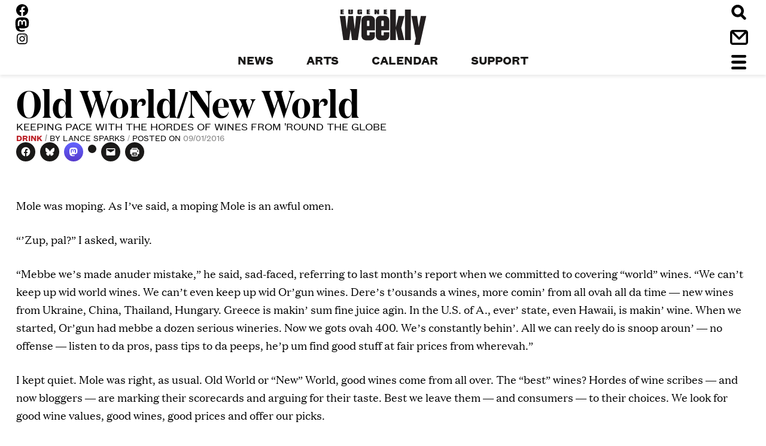

--- FILE ---
content_type: text/html; charset=UTF-8
request_url: https://eugeneweekly.com/2016/09/01/old-worldnew-world/
body_size: 41644
content:
<!DOCTYPE html>
<!--[if IE 8]><html class="no-js lt-ie9" lang="en-US"><![endif]-->
<!--[if IE 9]><html class="no-js lt-ie10" lang="en-US"><![endif]-->
<!--[if gt IE 8]><!--><html class="no-js" lang="en-US"><!--<![endif]-->
<head>
<!-- Global site tag (gtag.js) - Google Analytics -->
<script async src="https://www.googletagmanager.com/gtag/js?id=UA-617157-1"></script>
<script>
  window.dataLayer = window.dataLayer || [];
  function gtag(){dataLayer.push(arguments);}
  gtag('js', new Date());

  gtag('config', 'UA-617157-1');
</script>
  <meta charset="UTF-8" />
  <meta http-equiv="X-UA-Compatible" content="IE=10;IE=9;IE=8;IE=7;IE=EDGE,chrome=1" />
  <meta name="viewport" content="width=device-width, initial-scale=1" />

  <link rel="apple-touch-icon" sizes="180x180" href="/apple-touch-icon.png">
  <link rel="icon" type="image/png" href="/favicon-32x32.png" sizes="32x32">
  <link rel="icon" type="image/png" href="/favicon-16x16.png" sizes="16x16">
  <link rel="manifest" href="/manifest.json">
  <link rel="mask-icon" href="/safari-pinned-tab.svg" color="#ec1c24">
  <meta name="apple-mobile-web-app-title" content="Eugene Weekly">
  <meta name="application-name" content="Eugene Weekly">
  <meta name="theme-color" content="#ffffff">

  <title>Old World/New World &#8211; Eugene Weekly</title><style id="perfmatters-used-css">@font-face{font-family:"Podlove";src:url("https://eugeneweekly.com/wp-content/plugins/podlove-podcasting-plugin-for-wordpress/css/../fonts/Podlove.eot");src:url("https://eugeneweekly.com/wp-content/plugins/podlove-podcasting-plugin-for-wordpress/css/../fonts/Podlove.eot?#iefix") format("embedded-opentype"),url("https://eugeneweekly.com/wp-content/plugins/podlove-podcasting-plugin-for-wordpress/css/../fonts/Podlove.woff") format("woff"),url("https://eugeneweekly.com/wp-content/plugins/podlove-podcasting-plugin-for-wordpress/css/../fonts/Podlove.ttf") format("truetype"),url("https://eugeneweekly.com/wp-content/plugins/podlove-podcasting-plugin-for-wordpress/css/../fonts/Podlove.svg#Podlove") format("svg");font-weight:normal;font-style:normal;}[data-icon]:before{font-family:"Podlove";content:attr(data-icon);speak:none;font-weight:normal;font-variant:normal;text-transform:none;line-height:1;-webkit-font-smoothing:antialiased;-moz-osx-font-smoothing:grayscale;}#jp-relatedposts{display:none;padding-top:1em;margin:1em 0;position:relative;clear:both;}.jp-relatedposts::after{content:"";display:block;clear:both;}#jp-relatedposts h3.jp-relatedposts-headline{margin:0 0 1em 0;display:inline-block;float:left;font-size:9pt;font-weight:700;font-family:inherit;}#jp-relatedposts h3.jp-relatedposts-headline em::before{content:"";display:block;width:100%;min-width:30px;border-top:1px solid rgba(0,0,0,.2);margin-bottom:1em;}#jp-relatedposts h3.jp-relatedposts-headline em{font-style:normal;font-weight:700;}@media print{.jp-relatedposts{display:none !important;}}:where(.wp-block-button__link){border-radius:9999px;box-shadow:none;padding:calc(.667em + 2px) calc(1.333em + 2px);text-decoration:none;}:root :where(.wp-block-button .wp-block-button__link.is-style-outline),:root :where(.wp-block-button.is-style-outline>.wp-block-button__link){border:2px solid;padding:.667em 1.333em;}:root :where(.wp-block-button .wp-block-button__link.is-style-outline:not(.has-text-color)),:root :where(.wp-block-button.is-style-outline>.wp-block-button__link:not(.has-text-color)){color:currentColor;}:root :where(.wp-block-button .wp-block-button__link.is-style-outline:not(.has-background)),:root :where(.wp-block-button.is-style-outline>.wp-block-button__link:not(.has-background)){background-color:initial;background-image:none;}:where(.wp-block-columns){margin-bottom:1.75em;}:where(.wp-block-columns.has-background){padding:1.25em 2.375em;}:where(.wp-block-post-comments input[type=submit]){border:none;}:where(.wp-block-cover-image:not(.has-text-color)),:where(.wp-block-cover:not(.has-text-color)){color:#fff;}:where(.wp-block-cover-image.is-light:not(.has-text-color)),:where(.wp-block-cover.is-light:not(.has-text-color)){color:#000;}:root :where(.wp-block-cover h1:not(.has-text-color)),:root :where(.wp-block-cover h2:not(.has-text-color)),:root :where(.wp-block-cover h3:not(.has-text-color)),:root :where(.wp-block-cover h4:not(.has-text-color)),:root :where(.wp-block-cover h5:not(.has-text-color)),:root :where(.wp-block-cover h6:not(.has-text-color)),:root :where(.wp-block-cover p:not(.has-text-color)){color:inherit;}.wp-block-embed.alignleft,.wp-block-embed.alignright,.wp-block[data-align=left]>[data-type="core/embed"],.wp-block[data-align=right]>[data-type="core/embed"]{max-width:360px;width:100%;}.wp-block-embed.alignleft .wp-block-embed__wrapper,.wp-block-embed.alignright .wp-block-embed__wrapper,.wp-block[data-align=left]>[data-type="core/embed"] .wp-block-embed__wrapper,.wp-block[data-align=right]>[data-type="core/embed"] .wp-block-embed__wrapper{min-width:280px;}.wp-block-cover .wp-block-embed{min-height:240px;min-width:320px;}.wp-block-embed{overflow-wrap:break-word;}.wp-block-embed :where(figcaption){margin-bottom:1em;margin-top:.5em;}.wp-block-embed iframe{max-width:100%;}.wp-block-embed__wrapper{position:relative;}.wp-embed-responsive .wp-has-aspect-ratio .wp-block-embed__wrapper:before{content:"";display:block;padding-top:50%;}.wp-embed-responsive .wp-has-aspect-ratio iframe{bottom:0;height:100%;left:0;position:absolute;right:0;top:0;width:100%;}.wp-embed-responsive .wp-embed-aspect-21-9 .wp-block-embed__wrapper:before{padding-top:42.85%;}.wp-embed-responsive .wp-embed-aspect-18-9 .wp-block-embed__wrapper:before{padding-top:50%;}.wp-embed-responsive .wp-embed-aspect-16-9 .wp-block-embed__wrapper:before{padding-top:56.25%;}.wp-embed-responsive .wp-embed-aspect-4-3 .wp-block-embed__wrapper:before{padding-top:75%;}.wp-embed-responsive .wp-embed-aspect-1-1 .wp-block-embed__wrapper:before{padding-top:100%;}.wp-embed-responsive .wp-embed-aspect-9-16 .wp-block-embed__wrapper:before{padding-top:177.77%;}.wp-embed-responsive .wp-embed-aspect-1-2 .wp-block-embed__wrapper:before{padding-top:200%;}:where(.wp-block-file){margin-bottom:1.5em;}:where(.wp-block-file__button){border-radius:2em;display:inline-block;padding:.5em 1em;}:where(.wp-block-file__button):is(a):active,:where(.wp-block-file__button):is(a):focus,:where(.wp-block-file__button):is(a):hover,:where(.wp-block-file__button):is(a):visited{box-shadow:none;color:#fff;opacity:.85;text-decoration:none;}:where(.wp-block-group.wp-block-group-is-layout-constrained){position:relative;}@keyframes show-content-image{0%{visibility:hidden;}99%{visibility:hidden;}to{visibility:visible;}}@keyframes turn-on-visibility{0%{opacity:0;}to{opacity:1;}}@keyframes turn-off-visibility{0%{opacity:1;visibility:visible;}99%{opacity:0;visibility:visible;}to{opacity:0;visibility:hidden;}}@keyframes lightbox-zoom-in{0%{transform:translate(calc(( -100vw + var(--wp--lightbox-scrollbar-width) ) / 2 + var(--wp--lightbox-initial-left-position)),calc(-50vh + var(--wp--lightbox-initial-top-position))) scale(var(--wp--lightbox-scale));}to{transform:translate(-50%,-50%) scale(1);}}@keyframes lightbox-zoom-out{0%{transform:translate(-50%,-50%) scale(1);visibility:visible;}99%{visibility:visible;}to{transform:translate(calc(( -100vw + var(--wp--lightbox-scrollbar-width) ) / 2 + var(--wp--lightbox-initial-left-position)),calc(-50vh + var(--wp--lightbox-initial-top-position))) scale(var(--wp--lightbox-scale));visibility:hidden;}}:where(.wp-block-latest-comments:not([style*=line-height] .wp-block-latest-comments__comment)){line-height:1.1;}:where(.wp-block-latest-comments:not([style*=line-height] .wp-block-latest-comments__comment-excerpt p)){line-height:1.8;}:root :where(.wp-block-latest-posts.is-grid){padding:0;}:root :where(.wp-block-latest-posts.wp-block-latest-posts__list){padding-left:0;}ol,ul{box-sizing:border-box;}:root :where(.wp-block-list.has-background){padding:1.25em 2.375em;}:where(.wp-block-navigation.has-background .wp-block-navigation-item a:not(.wp-element-button)),:where(.wp-block-navigation.has-background .wp-block-navigation-submenu a:not(.wp-element-button)){padding:.5em 1em;}:where(.wp-block-navigation .wp-block-navigation__submenu-container .wp-block-navigation-item a:not(.wp-element-button)),:where(.wp-block-navigation .wp-block-navigation__submenu-container .wp-block-navigation-submenu a:not(.wp-element-button)),:where(.wp-block-navigation .wp-block-navigation__submenu-container .wp-block-navigation-submenu button.wp-block-navigation-item__content),:where(.wp-block-navigation .wp-block-navigation__submenu-container .wp-block-pages-list__item button.wp-block-navigation-item__content){padding:.5em 1em;}@keyframes overlay-menu__fade-in-animation{0%{opacity:0;transform:translateY(.5em);}to{opacity:1;transform:translateY(0);}}:root :where(p.has-background){padding:1.25em 2.375em;}:where(p.has-text-color:not(.has-link-color)) a{color:inherit;}:where(.wp-block-post-comments-form) input:not([type=submit]),:where(.wp-block-post-comments-form) textarea{border:1px solid #949494;font-family:inherit;font-size:1em;}:where(.wp-block-post-comments-form) input:where(:not([type=submit]):not([type=checkbox])),:where(.wp-block-post-comments-form) textarea{padding:calc(.667em + 2px);}:where(.wp-block-post-excerpt){box-sizing:border-box;margin-bottom:var(--wp--style--block-gap);margin-top:var(--wp--style--block-gap);}:where(.wp-block-preformatted.has-background){padding:1.25em 2.375em;}:where(.wp-block-search__button){border:1px solid #ccc;padding:6px 10px;}:where(.wp-block-search__input){font-family:inherit;font-size:inherit;font-style:inherit;font-weight:inherit;letter-spacing:inherit;line-height:inherit;text-transform:inherit;}:where(.wp-block-search__button-inside .wp-block-search__inside-wrapper){border:1px solid #949494;box-sizing:border-box;padding:4px;}:where(.wp-block-search__button-inside .wp-block-search__inside-wrapper) :where(.wp-block-search__button){padding:4px 8px;}:root :where(.wp-block-separator.is-style-dots){height:auto;line-height:1;text-align:center;}:root :where(.wp-block-separator.is-style-dots):before{color:currentColor;content:"···";font-family:serif;font-size:1.5em;letter-spacing:2em;padding-left:2em;}:root :where(.wp-block-site-logo.is-style-rounded){border-radius:9999px;}.wp-block-social-links{background:none;box-sizing:border-box;margin-left:0;padding-left:0;padding-right:0;text-indent:0;}.wp-block-social-links .wp-social-link a,.wp-block-social-links .wp-social-link a:hover{border-bottom:0;box-shadow:none;text-decoration:none;}.wp-block-social-links .wp-social-link svg{height:1em;width:1em;}.wp-block-social-links .wp-social-link span:not(.screen-reader-text){font-size:.65em;margin-left:.5em;margin-right:.5em;}.wp-block-social-links,.wp-block-social-links.has-normal-icon-size{font-size:24px;}.wp-block-social-links.has-large-icon-size{font-size:36px;}.wp-block-social-links.aligncenter{display:flex;justify-content:center;}.wp-block-social-link{border-radius:9999px;display:block;height:auto;}@media not (prefers-reduced-motion){.wp-block-social-link{transition:transform .1s ease;}}.wp-block-social-link a{align-items:center;display:flex;line-height:0;}.wp-block-social-link:hover{transform:scale(1.1);}.wp-block-social-links .wp-block-social-link.wp-social-link{display:inline-block;margin:0;padding:0;}.wp-block-social-links .wp-block-social-link.wp-social-link .wp-block-social-link-anchor,.wp-block-social-links .wp-block-social-link.wp-social-link .wp-block-social-link-anchor svg,.wp-block-social-links .wp-block-social-link.wp-social-link .wp-block-social-link-anchor:active,.wp-block-social-links .wp-block-social-link.wp-social-link .wp-block-social-link-anchor:hover,.wp-block-social-links .wp-block-social-link.wp-social-link .wp-block-social-link-anchor:visited{color:currentColor;fill:currentColor;}:where(.wp-block-social-links:not(.is-style-logos-only)) .wp-social-link{background-color:#f0f0f0;color:#444;}:where(.wp-block-social-links:not(.is-style-logos-only)) .wp-social-link-facebook{background-color:#0866ff;color:#fff;}:where(.wp-block-social-links:not(.is-style-logos-only)) .wp-social-link-instagram{background-color:#f00075;color:#fff;}:where(.wp-block-social-links:not(.is-style-logos-only)) .wp-social-link-mastodon{background-color:#3288d4;color:#fff;}:where(.wp-block-social-links:not(.is-style-logos-only)) .wp-social-link-youtube{background-color:red;color:#fff;}:where(.wp-block-social-links.is-style-logos-only) .wp-social-link{background:none;}:where(.wp-block-social-links.is-style-logos-only) .wp-social-link svg{height:1.25em;width:1.25em;}:where(.wp-block-social-links.is-style-logos-only) .wp-social-link-facebook{color:#0866ff;}:where(.wp-block-social-links.is-style-logos-only) .wp-social-link-instagram{color:#f00075;}:where(.wp-block-social-links.is-style-logos-only) .wp-social-link-mastodon{color:#3288d4;}:where(.wp-block-social-links.is-style-logos-only) .wp-social-link-youtube{color:red;}:root :where(.wp-block-social-links .wp-social-link a){padding:.25em;}:root :where(.wp-block-social-links.is-style-logos-only .wp-social-link a){padding:0;}:root :where(.wp-block-social-links.is-style-pill-shape .wp-social-link a){padding-left:.6666666667em;padding-right:.6666666667em;}:root :where(.wp-block-tag-cloud.is-style-outline){display:flex;flex-wrap:wrap;gap:1ch;}:root :where(.wp-block-tag-cloud.is-style-outline a){border:1px solid;font-size:unset !important;margin-right:0;padding:1ch 2ch;text-decoration:none !important;}:root :where(.wp-block-table-of-contents){box-sizing:border-box;}:where(.wp-block-term-description){box-sizing:border-box;margin-bottom:var(--wp--style--block-gap);margin-top:var(--wp--style--block-gap);}:where(pre.wp-block-verse){font-family:inherit;}.editor-styles-wrapper,.entry-content{counter-reset:footnotes;}a[data-fn].fn{counter-increment:footnotes;display:inline-flex;font-size:smaller;text-decoration:none;text-indent:-9999999px;vertical-align:super;}a[data-fn].fn:after{content:"[" counter(footnotes) "]";float:left;text-indent:0;}:root{--wp--preset--font-size--normal:16px;--wp--preset--font-size--huge:42px;}.aligncenter{clear:both;}.screen-reader-text{border:0;clip-path:inset(50%);height:1px;margin:-1px;overflow:hidden;padding:0;position:absolute;width:1px;word-wrap:normal !important;}.screen-reader-text:focus{background-color:#ddd;clip-path:none;color:#444;display:block;font-size:1em;height:auto;left:5px;line-height:normal;padding:15px 23px 14px;text-decoration:none;top:5px;width:auto;z-index:100000;}html :where(.has-border-color){border-style:solid;}html :where([style*=border-top-color]){border-top-style:solid;}html :where([style*=border-right-color]){border-right-style:solid;}html :where([style*=border-bottom-color]){border-bottom-style:solid;}html :where([style*=border-left-color]){border-left-style:solid;}html :where([style*=border-width]){border-style:solid;}html :where([style*=border-top-width]){border-top-style:solid;}html :where([style*=border-right-width]){border-right-style:solid;}html :where([style*=border-bottom-width]){border-bottom-style:solid;}html :where([style*=border-left-width]){border-left-style:solid;}html :where(img[class*=wp-image-]){height:auto;max-width:100%;}:where(figure){margin:0 0 1em;}html :where(.is-position-sticky){--wp-admin--admin-bar--position-offset:var(--wp-admin--admin-bar--height,0px);}@media screen and (max-width:600px){html :where(.is-position-sticky){--wp-admin--admin-bar--position-offset:0px;}}@-webkit-keyframes a{to{-webkit-transform:rotate(1 turn);transform:rotate(1 turn);}}@keyframes a{to{-webkit-transform:rotate(1 turn);transform:rotate(1 turn);}}@-webkit-keyframes b{0%{background-position:0 0;}to{background-position:30px 0;}}@keyframes b{0%{background-position:0 0;}to{background-position:30px 0;}}@-webkit-keyframes spinner{0%{-webkit-transform:rotate(0);transform:rotate(0);}100%{-webkit-transform:rotate(360deg);transform:rotate(360deg);}}@keyframes spinner{0%{-webkit-transform:rotate(0);transform:rotate(0);}100%{-webkit-transform:rotate(360deg);transform:rotate(360deg);}}@-moz-keyframes rightSpring{0%{margin-left:0;}50%{margin-left:-30px;}100%{margin-left:0;}}@-moz-keyframes leftSpring{0%{margin-left:0;}50%{margin-left:30px;}100%{margin-left:0;}}@-webkit-keyframes rightSpring{0%{margin-left:0;}50%{margin-left:-30px;}100%{margin-left:0;}}@-webkit-keyframes leftSpring{0%{margin-left:0;}50%{margin-left:30px;}100%{margin-left:0;}}html{font-family:sans-serif;-ms-text-size-adjust:100%;-webkit-text-size-adjust:100%;}body{margin:0;}article,aside,details,figcaption,figure,footer,header,main,menu,nav,section,summary{display:block;}[hidden],template{display:none;}a{background-color:transparent;-webkit-text-decoration-skip:objects;}a:active,a:hover{outline-width:0;}h1{font-size:2em;margin:.67em 0;}img{border-style:none;}svg:not(:root){overflow:hidden;}figure{margin:1em 40px;}hr{-webkit-box-sizing:content-box;box-sizing:content-box;height:0;overflow:visible;}button,input,optgroup,select,textarea{font:inherit;margin:0;}button,input{overflow:visible;}button,select{text-transform:none;}[type=reset],[type=submit],button,html [type=button]{-webkit-appearance:button;}[type=button]::-moz-focus-inner,[type=reset]::-moz-focus-inner,[type=submit]::-moz-focus-inner,button::-moz-focus-inner{border-style:none;padding:0;}[type=button]:-moz-focusring,[type=reset]:-moz-focusring,[type=submit]:-moz-focusring,button:-moz-focusring{outline:1px dotted ButtonText;}[type=checkbox],[type=radio]{-webkit-box-sizing:border-box;box-sizing:border-box;padding:0;}[type=number]::-webkit-inner-spin-button,[type=number]::-webkit-outer-spin-button{height:auto;}[type=search]{-webkit-appearance:textfield;outline-offset:-2px;}[type=search]::-webkit-search-cancel-button,[type=search]::-webkit-search-decoration{-webkit-appearance:none;}::-webkit-input-placeholder{color:inherit;opacity:.54;}::-webkit-file-upload-button{-webkit-appearance:button;font:inherit;}@font-face{font-family:"Alianza";src:url("/wp-content/themes/soup2nuts/fonts/alianzaslab300-webfont.woff2?954d394b1b552ad8854d3ed0d58a4da5") format("woff2"),url("/wp-content/themes/soup2nuts/fonts/alianzaslab300-webfont.woff?36cbffcd54acc0f1e60baf5da78f4201") format("woff");font-weight:300;font-style:normal;}@font-face{font-family:"Alianza";src:url("/wp-content/themes/soup2nuts/fonts/alianzaitalic300-webfont.woff2?747244443d4b12c6c81a1b1acb576c9d") format("woff2"),url("/wp-content/themes/soup2nuts/fonts/alianzaitalic300-webfont.woff?ee3ffa352095adffa663c3d0f2415ea3") format("woff");font-weight:300;font-style:italic;}@font-face{font-family:"Alianza";src:url("/wp-content/themes/soup2nuts/fonts/alianzaslab400-webfont.woff2?62d456b66f9143f178a785f5616de8f7") format("woff2"),url("/wp-content/themes/soup2nuts/fonts/alianzaslab400-webfont.woff?41cf9e83b932119a75f6670ac87f871b") format("woff");font-weight:400;font-style:normal;}@font-face{font-family:"Alianza";src:url("/wp-content/themes/soup2nuts/fonts/alianzaitalic400-webfont.woff2?16c7cfd3a8da78864837faa14fd890bc") format("woff2"),url("/wp-content/themes/soup2nuts/fonts/alianzaitalic400-webfont.woff?15a17a7c929beafc933e3cfc1fe1edf6") format("woff");font-weight:400;font-style:italic;}@font-face{font-family:"Alianza";src:url("/wp-content/themes/soup2nuts/fonts/alianzaitalic700-webfont.woff2?72387b272b56ec5bd10c7ee009ce84e4") format("woff2"),url("/wp-content/themes/soup2nuts/fonts/alianzaitalic700-webfont.woff?8d0bd1d1433ed17fc27c593653110b46") format("woff");font-weight:700;font-style:italic;}@font-face{font-family:"Alianza";src:url("/wp-content/themes/soup2nuts/fonts/alianzaslab900-webfont.woff2?fb2a0c5d8ea90213bcde3dcc4a214a1f") format("woff2"),url("/wp-content/themes/soup2nuts/fonts/alianzaslab900-webfont.woff?f8271a4d3fa3a992ecb730f086e0cde9") format("woff");font-weight:900;font-style:normal;}@font-face{font-family:"Alianza";src:url("/wp-content/themes/soup2nuts/fonts/alianzaitalic900-webfont.woff2?6113673c17c12e1122e40d2fdfcb8885") format("woff2"),url("/wp-content/themes/soup2nuts/fonts/alianzaitalic900-webfont.woff?34236fee43cdae7c866ffaa58d369b3c") format("woff");font-weight:900;font-style:italic;}@font-face{font-family:"Domaine Display Narrow";src:url("/wp-content/themes/soup2nuts/fonts/domaine-display-narrow-semibold.woff2?b13ad907fcb5538dd9a2045601a20177") format("woff2");font-weight:600;font-style:normal;}@font-face{font-family:"Domaine Display Narrow";src:url("/wp-content/themes/soup2nuts/fonts/domaine-display-narrow-semibold-italic.woff2?cb1942e1f7247eb3a375d55901c8571b") format("woff2");font-weight:600;font-style:italic;}@font-face{font-family:"Domaine Text";src:url("/wp-content/themes/soup2nuts/fonts/domaine-text-regular.woff2?d23d5978d7bc8f23a5962b00ef6cb9e6") format("woff2");font-weight:400;font-style:normal;}@font-face{font-family:"Domaine Text";src:url("/wp-content/themes/soup2nuts/fonts/domaine-text-regular-italic.woff2?1b3d30c90cd88b123f58be3b6f7375e8") format("woff2");font-weight:400;font-style:italic;}@font-face{font-family:"Domaine Text";src:url("/wp-content/themes/soup2nuts/fonts/domaine-text-black.woff2?92ac059efe5e4d9b79713b4845c2ac32") format("woff2");font-weight:700;font-style:normal;}@font-face{font-family:"Domaine Text";src:url("/wp-content/themes/soup2nuts/fonts/domaine-text-black-italic.woff2?6f500ef8bcdee3e3b6ee619d6ac9e1cf") format("woff2");font-weight:700;font-style:italic;}@font-face{font-family:"Founders Grotesk Text";src:url("/wp-content/themes/soup2nuts/fonts/founders-grotesk-text-regular.woff2?4dc438b08dddf51650da54af823c6959") format("woff2");font-weight:400;font-style:normal;}@font-face{font-family:"Founders Grotesk Text";src:url("/wp-content/themes/soup2nuts/fonts/founders-grotesk-text-medium.woff2?502ba841b6e2b41afa25bea0e7df78de") format("woff2");font-weight:600;font-style:normal;}@font-face{font-family:"Founders Grotesk Text";src:url("/wp-content/themes/soup2nuts/fonts/founders-grotesk-text-bold.woff2?e212332963736100b149204214d8f0b5") format("woff2");font-weight:700;font-style:normal;}html{font-size:100%;}body,button,input,select,textarea{color:copy(text-main);font-family:"Domaine Text",serif;font-size:1.125em;line-height:30px;}h1,.h1{font-weight:600;font-size:3.5555555556em;font-family:"Domaine Display Narrow",serif;line-height:.9;}h2,.h2{font-weight:600;font-size:2.6666666667em;font-family:"Domaine Display Narrow",serif;line-height:.9;}h3,.event .event-caption,.h3{font-weight:600;font-size:2em;font-family:"Domaine Display Narrow",serif;line-height:1;}h4,.current_issue header,.site-header .menu-item,.menu-toggle .menu-label,.search-label,blockquote,.h4{font-weight:400;font-size:1em;font-family:"Founders Grotesk Text",sans-serif;text-transform:uppercase;line-height:1.25;}h5,.section-footer .archive-link,.widget-area .widget-title,.excerpted-post .entry-footer,.entry-footer .tags-links,.entry-meta,blockquote cite,.h5{font-weight:400;font-size:.8888888889em;font-family:"Founders Grotesk Text",sans-serif;line-height:1.25;text-transform:uppercase;}h6,.posts-navigation,.hero-caption,.wp-caption-text,.aesop-image-component-caption,.h6{font-style:normal;font-weight:600;font-size:.8888888889em;font-family:"Domaine Display Narrow",serif;line-height:1.25;letter-spacing:1px;text-transform:uppercase;}.site-header .menu-item,.menu-toggle .menu-label,.search-label{font-weight:700;font-size:1.125em;text-transform:uppercase;}.site-header .menu-item .sub-menu .menu-item,.menu-toggle .menu-label .sub-menu .menu-item,.search-label .sub-menu .menu-item{font-weight:400;text-transform:none;font-size:.875em;}.entry-meta{font-size:.75em;text-transform:uppercase;}.entry-meta .post-category{font-weight:700;}.entry-footer .tags-links{font-size:.75em;text-transform:uppercase;}.excerpted-post-list .entry-excerpt a{text-decoration:none;}.hero-caption,.wp-caption-text,.aesop-image-component-caption{font-size:.625em !important;}@media screen and (min-width: 48.0625em){.hero-caption,.wp-caption-text,.aesop-image-component-caption{font-size:.75em !important;}}.hero-caption .aesop-cap-cred,.hero-caption .photo-credit,.wp-caption-text .aesop-cap-cred,.wp-caption-text .photo-credit,.aesop-image-component-caption .aesop-cap-cred,.aesop-image-component-caption .photo-credit{font-style:italic;font-size:.8571428571em;font-weight:400;text-transform:none;}.widget-area .widget-title{font-weight:800;letter-spacing:.125em;}.widget .entry-subhead{font-size:.8888888889em;}.site-footer{font-weight:400;font-size:.8888888889em;font-family:"Alianza",serif;line-height:1.25;text-align:center;}.site-footer .copyright{font-size:.75em;}.search-field{font-weight:400;font-style:normal;}input[type=search],input[type=text],input[type=password],input[type=button],input[type=reset],input[type=submit]{-webkit-appearance:none;-moz-appearance:none;}input[type=checkbox],input[type=radio]{margin-right:10px;}input[type=text],input[type=email],input[type=url],input[type=password],input[type=search],textarea{color:#9e9f9e;line-height:1.25;border:1px solid #ccc;border-radius:3px;}input[type=text]:focus,input[type=email]:focus,input[type=url]:focus,input[type=password]:focus,input[type=search]:focus,textarea:focus{color:#111;}input[type=text],input[type=email],input[type=url],input[type=password],input[type=search]{padding:3px;}button,input[type=button],input[type=reset],input[type=submit]{padding:.6em 1em .4em;background:#e6e6e6;-webkit-box-shadow:inset 0 1px 0 rgba(255,255,255,.5),inset 0 15px 17px rgba(255,255,255,.5),inset 0 -5px 12px rgba(0,0,0,.05);box-shadow:inset 0 1px 0 rgba(255,255,255,.5),inset 0 15px 17px rgba(255,255,255,.5),inset 0 -5px 12px rgba(0,0,0,.05);color:rgba(0,0,0,.8);font-size:.75em;line-height:1;text-shadow:0 1px 0 rgba(255,255,255,.8);border:1px solid;border-color:#ccc #ccc #bbb;border-radius:3px;}button:hover,input[type=button]:hover,input[type=reset]:hover,input[type=submit]:hover{-webkit-box-shadow:inset 0 1px 0 rgba(255,255,255,.8),inset 0 15px 17px rgba(255,255,255,.8),inset 0 -5px 12px rgba(0,0,0,.02);box-shadow:inset 0 1px 0 rgba(255,255,255,.8),inset 0 15px 17px rgba(255,255,255,.8),inset 0 -5px 12px rgba(0,0,0,.02);border-color:#ccc #bbb #aaa;}button:active,button:focus,input[type=button]:active,input[type=button]:focus,input[type=reset]:active,input[type=reset]:focus,input[type=submit]:active,input[type=submit]:focus{-webkit-box-shadow:inset 0 -1px 0 rgba(255,255,255,.5),inset 0 2px 5px rgba(0,0,0,.15);box-shadow:inset 0 -1px 0 rgba(255,255,255,.5),inset 0 2px 5px rgba(0,0,0,.15);border-color:#aaa #bbb #bbb;}.icon-calendar{}.icon-close{}.icon-contact{}.icon-hamburger{}.icon-next{}.icon-search{}.logo-ew-type{}svg,svg use{-webkit-transition:all .25s ease-out;transition:all .25s ease-out;}a:hover svg *,a:hover svg use,a:focus svg *,a:focus svg use,label:hover svg *,label:hover svg use,label:focus svg *,label:focus svg use,button:hover svg *,button:hover svg use,button:focus svg *,button:focus svg use{fill:#bd252b;}p{margin-bottom:1.5em;}dfn,cite,em,i{font-style:italic;}.entry-header a{text-decoration:none;}.entry-header a,.entry-header a:hover{color:inherit;}.entry-header .entry-meta .post-category:after,.entry-header .entry-meta .byline:after{content:" / ";color:#9e9f9e;}.entry-header .entry-meta .post-category:first-child{color:#bd252b;}.entry-header .entry-meta .posted-on{color:grey;}.content-area ul,.content-area ol{margin:0 0 1.5em 3em;}@media screen and (max-width: 48.0625em){.content-area ul,.content-area ol{margin-left:.5em;}}.content-area ul{list-style:disc;}.content-area li > ul,.content-area li > ol{margin-bottom:0;margin-left:1.5em;}html{-webkit-box-sizing:border-box;box-sizing:border-box;}*,*:before,*:after{-webkit-box-sizing:inherit;box-sizing:inherit;}body{background:#fff;}nav,nav ul{margin:0;padding:0;list-style:none;-webkit-margin-before:0;-webkit-margin-after:0;-webkit-margin-start:0;-webkit-margin-end:0;-webkit-padding-start:0;}nav li,nav ul li{list-style-type:none;}h1,h2,h3,h4,h5,h6{margin-top:0;margin-bottom:0;clear:both;}img,svg,svg use,embed,object,figure{height:auto;max-width:100%;}figure{margin:0;}a{color:#bd252b;-webkit-transition:.25s all ease-out;transition:.25s all ease-out;}a:hover,a:focus,a:active{color:#bd252b;}a:focus{outline:thin dotted;}a:hover,a:active{outline:0;}nav a{color:#1a1918;}nav a:hover,nav a:focus,nav a:active{color:#bd252b;}.visuallyhidden{border:0;clip:rect(0 0 0 0);height:1px;margin:-1px;overflow:hidden;padding:0;position:absolute;width:1px;}.screen-reader-text{position:absolute !important;height:1px;width:1px;overflow:hidden;clip:rect(1px,1px,1px,1px);}.screen-reader-text:hover,.screen-reader-text:active,.screen-reader-text:focus{top:5px;left:5px;display:block;height:auto;width:auto;padding:15px 23px 14px;clip:auto !important;z-index:100000;background-color:#f1f1f1;color:#1a1918;-webkit-box-shadow:0 0 2px 2px rgba(0,0,0,.6);box-shadow:0 0 2px 2px rgba(0,0,0,.6);font-weight:bold;font-size:.875em;line-height:normal;text-decoration:none;border-radius:3px;}.aligncenter{display:block;margin-left:auto;margin-right:auto;}.clear:before,.clear:after,.entry-content:before,.entry-content:after,.comment-content:before,.comment-content:after,.site-header:before,.site-header:after,.site-content:before,.site-content:after,.site-footer:before,.site-footer:after{content:"";display:table;}.clear:after,.entry-content:after,.comment-content:after,.site-header:after,.site-content:after,.site-footer:after{clear:both;}.site-header{display:-webkit-box;display:-ms-flexbox;display:flex;-ms-flex-wrap:nowrap;flex-wrap:nowrap;-ms-flex-pack:distribute;justify-content:space-around;-webkit-box-align:stretch;-ms-flex-align:stretch;align-items:stretch;-ms-flex-line-pack:stretch;align-content:stretch;position:sticky;top:0;right:0;left:0;z-index:100;height:50px;background-color:#fff;-webkit-box-shadow:0 3px 5px rgba(26,25,25,.09);box-shadow:0 3px 5px rgba(26,25,25,.09);}@media screen and (min-width: 48.0625em){.site-header{-webkit-box-orient:vertical;-webkit-box-direction:normal;-ms-flex-direction:column;flex-direction:column;-ms-flex-wrap:wrap;flex-wrap:wrap;-ms-flex-line-pack:stretch;align-content:stretch;-webkit-box-align:stretch;-ms-flex-align:stretch;align-items:stretch;position:static;height:125px;margin-bottom:18px;padding-left:25px;padding-right:25px;}}@media screen and (min-height: 5000px) and (min-width: 48.0625em){.site-header{height:225px;}}.site-header .site-branding{-webkit-box-flex:1;-ms-flex:1 1 auto;flex:1 1 auto;-webkit-box-ordinal-group:3;-ms-flex-order:2;order:2;}@media screen and (min-width: 48.0625em){.site-header .site-branding{-webkit-box-flex:1;-ms-flex:1 1 100%;flex:1 1 100%;-webkit-box-ordinal-group:3;-ms-flex-order:2;order:2;}}@media screen and (min-height: 5000px) and (min-width: 48.0625em){.site-header .site-branding{-webkit-box-flex:1;-ms-flex:1 1 66%;flex:1 1 66%;}}.site-header .site-branding .category-menu-container{display:none;}@media screen and (min-width: 48.0625em){.site-header .site-branding .category-menu-container{display:block;}}.site-header .main-navigation,.site-header .right-column{-webkit-box-flex:0;-ms-flex:0 1 33%;flex:0 1 33%;}.site-header .main-navigation{-webkit-box-ordinal-group:2;-ms-flex-order:1;order:1;display:-webkit-box;display:-ms-flexbox;display:flex;-webkit-box-pack:center;-ms-flex-pack:center;justify-content:center;-webkit-box-align:stretch;-ms-flex-align:stretch;align-items:stretch;-ms-flex-line-pack:stretch;align-content:stretch;}@media screen and (min-width: 48.0625em){.site-header .main-navigation{-webkit-box-ordinal-group:8;-ms-flex-order:7;order:7;-ms-flex-item-align:end;align-self:flex-end;width:20%;}}.site-header .widget{margin-bottom:0;}.site-header .widget_wpcom_social_media_icons_widget{display:none;}@media screen and (min-width: 48.0625em){.site-header .widget_wpcom_social_media_icons_widget{-webkit-box-flex:0;-ms-flex:0 1 100%;flex:0 1 100%;-webkit-box-ordinal-group:2;-ms-flex-order:1;order:1;-ms-flex-item-align:start;align-self:flex-start;display:-webkit-box;display:-ms-flexbox;display:flex;width:20%;}}.site-header .right-column{-webkit-box-ordinal-group:4;-ms-flex-order:3;order:3;display:-webkit-box;display:-ms-flexbox;display:flex;-webkit-box-pack:center;-ms-flex-pack:center;justify-content:center;-webkit-box-align:stretch;-ms-flex-align:stretch;align-items:stretch;-ms-flex-line-pack:stretch;align-content:stretch;}@media screen and (min-width: 48.0625em){.site-header .right-column{-webkit-box-flex:0;-ms-flex:0 1 66%;flex:0 1 66%;-webkit-box-ordinal-group:6;-ms-flex-order:5;order:5;-ms-flex-item-align:end;align-self:flex-end;display:-webkit-box;display:-ms-flexbox;display:flex;-ms-flex-wrap:nowrap;flex-wrap:nowrap;-webkit-box-orient:vertical;-webkit-box-direction:normal;-ms-flex-direction:column;flex-direction:column;-ms-flex-pack:distribute;justify-content:space-around;width:20%;}}.site-header .right-column > *{-webkit-box-flex:1;-ms-flex:1 1 33%;flex:1 1 33%;}.site-header .right-column .widget{-webkit-box-flex:1;-ms-flex:1 1 auto;flex:1 1 auto;display:-webkit-box;display:-ms-flexbox;display:flex;}@media screen and (min-width: 48.0625em){.site-header .right-column .widget{-webkit-box-flex:1;-ms-flex:1 1 33%;flex:1 1 33%;-webkit-box-ordinal-group:2;-ms-flex-order:1;order:1;}}.site-header .right-column .navigation-menu{display:none;}@media screen and (min-width: 48.0625em){.site-header .right-column .navigation-menu{-webkit-box-ordinal-group:3;-ms-flex-order:2;order:2;display:-webkit-box;display:-ms-flexbox;display:flex;}}.site-header .right-column .share-drawer ~ .widget.widget_search{display:none;}@media screen and (min-width: 48.0625em){.site-header .right-column .share-drawer ~ .widget.widget_search{display:-webkit-box;display:-ms-flexbox;display:flex;}}.main-navigation{display:block;width:100%;clear:both;}.main-navigation ul,.main-navigation ul ul{margin:0;padding:0;list-style:none;-webkit-margin-before:0;-webkit-margin-after:0;-webkit-margin-start:0;-webkit-margin-end:0;-webkit-padding-start:0;}.main-navigation ul li,.main-navigation ul ul li{list-style-type:none;}.main-navigation ul ul li:hover > ul,.main-navigation ul ul li.focus > ul{left:100%;}.main-navigation li{position:relative;}.main-navigation a{display:block;padding:.5em 0;text-decoration:none;}.menu-item .icon{height:25px;width:25px;}@media screen and (min-height: 5000px) and (min-width: 48.0625em){.menu-item .icon{height:40px;width:40px;}}.menu-item-more > a{color:#1a1918;}.menu-item-more .sub-menu{max-height:0;overflow:hidden;-webkit-transition:all .25s ease-out;transition:all .25s ease-out;}.menu-toggle{-webkit-box-flex:1;-ms-flex:1 1 auto;flex:1 1 auto;display:-webkit-box;display:-ms-flexbox;display:flex;-webkit-box-pack:start;-ms-flex-pack:start;justify-content:flex-start;-webkit-box-align:center;-ms-flex-align:center;align-items:center;-ms-flex-line-pack:center;align-content:center;cursor:pointer;}.menu-toggle .icon{-webkit-box-flex:0;-ms-flex:0 1 auto;flex:0 1 auto;height:25px;width:25px;}.site-header .main-navigation{position:relative;}.site-header .main-navigation .navigation-menu{position:absolute;top:50px;left:-2.1276595745%;z-index:999;width:calc(100vw - 43px);max-height:calc(100vh - 50px);margin-bottom:10vh;padding-right:2.1276595745%;padding-bottom:1em;padding-left:2.1276595745%;overflow:scroll;background-color:#fff;border-top:1px solid #9e9f9e;-webkit-box-shadow:0;box-shadow:0;-webkit-transition:all .25s ease-out;transition:all .25s ease-out;}@media screen and (max-width: 48.0625em){.site-header .main-navigation .navigation-menu{-webkit-transform:translateX(-110%);-ms-transform:translateX(-110%);transform:translateX(-110%);}}@media screen and (min-width: 48.0625em){.site-header .main-navigation .navigation-menu{top:100%;left:auto;right:-12.5px;width:auto;min-width:320px;max-width:calc(100vw - 43px);max-height:calc(100vh - 125px);border-top:0;-webkit-transform:scaleX(0);-ms-transform:scaleX(0);transform:scaleX(0);-webkit-transform-origin:right;-ms-transform-origin:right;transform-origin:right;}}.site-header .main-navigation .menu{display:-webkit-box;display:-ms-flexbox;display:flex;-ms-flex-wrap:wrap;flex-wrap:wrap;-ms-flex-line-pack:stretch;align-content:stretch;margin-left:2.1276595745%;margin-right:2.1276595745%;}.site-header .main-navigation .menu .menu-item{-webkit-box-flex:1;-ms-flex:1 1 100%;flex:1 1 100%;-webkit-box-ordinal-group:3;-ms-flex-order:2;order:2;display:block;color:#bd252b;}.site-header .main-navigation .menu .menu-item.menu-item-calendar{-webkit-box-ordinal-group:2;-ms-flex-order:1;order:1;}.site-header .main-navigation .menu .menu-item a{display:-webkit-box;display:-ms-flexbox;display:flex;-ms-flex-wrap:nowrap;flex-wrap:nowrap;-webkit-box-align:center;-ms-flex-align:center;align-items:center;border-bottom:1px solid #bd252b;}.site-header .main-navigation .menu .menu-item.menu-item-more .icon{-webkit-box-flex:0;-ms-flex:0 1 15px;flex:0 1 15px;height:15px;width:15px;fill:#9e9f9e;-webkit-transform:rotate(0);-ms-transform:rotate(0);transform:rotate(0);-webkit-transition:-webkit-transform .25s ease-out;transition:-webkit-transform .25s ease-out;transition:transform .25s ease-out;transition:transform .25s ease-out,-webkit-transform .25s ease-out;}.site-header .main-navigation .menu .menu-item .menu-item-title{-webkit-box-flex:1;-ms-flex:1 1 auto;flex:1 1 auto;}.site-header .main-navigation .menu .menu-item .icon{-webkit-box-flex:0;-ms-flex:0 1 40px;flex:0 1 40px;}.site-header .main-navigation .menu .sub-menu{margin-left:2.1276595745%;}.site-header .main-navigation .menu .sub-menu .menu-item{color:#1a1918;}.site-header .main-navigation .menu .sub-menu .menu-item:last-child{border-bottom:0;}.site-header .main-navigation .menu .sub-menu .menu-item a{border-color:#1a1918;}@media screen and (min-width: 48.0625em){.category-menu-container{display:-webkit-box;display:-ms-flexbox;display:flex;-webkit-box-pack:center;-ms-flex-pack:center;justify-content:center;-webkit-box-align:stretch;-ms-flex-align:stretch;align-items:stretch;-ms-flex-line-pack:stretch;align-content:stretch;width:100%;max-width:540px;height:auto;margin-bottom:0;padding-left:0;padding-right:0;overflow:visible;}}.category-menu-container .menu{-webkit-box-flex:1;-ms-flex:1 1 100%;flex:1 1 100%;display:-webkit-box;display:-ms-flexbox;display:flex;-ms-flex-wrap:nowrap;flex-wrap:nowrap;-webkit-box-pack:center;-ms-flex-pack:center;justify-content:center;margin-left:auto;margin-right:auto;}.category-menu-container .menu-item{display:-webkit-box;display:-ms-flexbox;display:flex;-webkit-box-pack:center;-ms-flex-pack:center;justify-content:center;-webkit-box-align:stretch;-ms-flex-align:stretch;align-items:stretch;-ms-flex-line-pack:stretch;align-content:stretch;-webkit-box-flex:1;-ms-flex:1 1 auto;flex:1 1 auto;}.category-menu-container a{-webkit-box-flex:1;-ms-flex:1 1 100%;flex:1 1 100%;display:-webkit-box;display:-ms-flexbox;display:flex;-ms-flex-wrap:nowrap;flex-wrap:nowrap;-webkit-box-pack:center;-ms-flex-pack:center;justify-content:center;-webkit-box-align:stretch;-ms-flex-align:stretch;align-items:stretch;-ms-flex-line-pack:stretch;align-content:stretch;text-decoration:none;}.category-menu-container .sub-menu,.category-menu-container .icon{display:none;}.contact-menu-container ul{display:-webkit-box;display:-ms-flexbox;display:flex;-ms-flex-wrap:nowrap;flex-wrap:nowrap;-webkit-box-orient:vertical;-webkit-box-direction:normal;-ms-flex-direction:column;flex-direction:column;-webkit-box-pack:center;-ms-flex-pack:center;justify-content:center;-webkit-box-align:stretch;-ms-flex-align:stretch;align-items:stretch;width:100%;margin:0;}.contact-menu-container ul li{-webkit-box-flex:1;-ms-flex:1 0 100%;flex:1 0 100%;display:-webkit-box;display:-ms-flexbox;display:flex;-webkit-box-pack:stretch;-ms-flex-pack:stretch;justify-content:stretch;-webkit-box-align:stretch;-ms-flex-align:stretch;align-items:stretch;margin-right:0;}.contact-menu-container ul li a{-webkit-box-flex:1;-ms-flex:1 1 100%;flex:1 1 100%;display:-webkit-box;display:-ms-flexbox;display:flex;-ms-flex-wrap:nowrap;flex-wrap:nowrap;-webkit-box-pack:end;-ms-flex-pack:end;justify-content:flex-end;-webkit-box-align:center;-ms-flex-align:center;align-items:center;text-decoration:none;}.contact-menu-container ul li a .menu-item-title{-webkit-box-flex:0;-ms-flex:0 1 auto;flex:0 1 auto;opacity:0;color:#bd252b;white-space:nowrap;-webkit-transition:all .25s ease-out;transition:all .25s ease-out;}.contact-menu-container ul li a .icon{-webkit-box-flex:0;-ms-flex:0 0 40px;flex:0 0 40px;}@media screen and (min-height: 5000px) and (min-width: 48.0625em){.contact-menu-container ul li a .icon{margin-right:8px;margin-left:8px;}}.contact-menu-container ul li a:hover .menu-item-title{opacity:1;}.site-footer .navigation-menu{max-width:72.2222222222em;margin-left:auto;margin-right:auto;}@media screen and (min-width: 72.2222222222em){.site-footer .navigation-menu{margin-left:auto;margin-right:auto;}}@media screen and (min-width: 1500px){.site-footer .navigation-menu{padding-left:0;padding-right:0;}}.site-footer .menu{display:-webkit-box;display:-ms-flexbox;display:flex;-ms-flex-wrap:wrap;flex-wrap:wrap;padding-top:1em;padding-bottom:1em;border-top:1px solid #9e9f9e;border-bottom:1px solid #9e9f9e;}@media screen and (min-width: 48.0625em){.site-footer .menu{-ms-flex-wrap:nowrap;flex-wrap:nowrap;-ms-flex-pack:distribute;justify-content:space-around;}}.site-footer .menu .menu-item{-webkit-box-flex:0;-ms-flex:0 1 50%;flex:0 1 50%;text-align:left;}@media screen and (min-width: 48.0625em){.site-footer .menu .menu-item{-webkit-box-flex:0;-ms-flex:0 1 auto;flex:0 1 auto;}}.site-footer .menu .menu-item:nth-child(2n){text-align:right;}.site-footer .menu a{display:block;padding:.5em 1em;color:#fff;text-decoration:none;}.site-footer .menu a:hover,.site-footer .menu a:focus,.site-footer .menu a:active{color:#bd252b;}.site-footer{padding-top:10px;padding-bottom:10px;background-color:#1a1918;color:#fff;}.site-footer .widget{margin-top:1em;margin-bottom:1em;}.site-content{max-width:72.2222222222em;}@media screen and (min-width: 72.2222222222em){.site-content{margin-left:auto;margin-right:auto;}}@media screen and (min-width: 1500px){.site-content{padding-left:0;padding-right:0;}}@media screen and (min-width: 48.0625em){.site-content{padding-left:2.1276595745%;padding-right:2.1276595745%;}}@media screen and (min-width: 1500px){.site-content{padding-left:0;padding-right:0;}}.hentry{margin:0 0 1.5em;}.page-content,.entry-content,.entry-summary{margin:1.5em 0 0;}.entry-hero a,.entry-hero p{display:block;margin:0;line-height:0;}.excerpted-post{display:-webkit-box;display:-ms-flexbox;display:flex;-ms-flex-wrap:nowrap;flex-wrap:nowrap;margin-bottom:2em;padding-bottom:2em;background-color:#fff;border-bottom:1px solid #bd252b;}.excerpted-post:last-of-type{margin-bottom:1.5em;}.excerpted-post::nth-of-type(2) :not(.archive.paged .excerpted-post) :not(.archive.tax-post_format .excerpted-post) :not(.events-posts.home-posts .excerpted-post) :not(.entry-date) :not(.entry-meta){padding-top:2em;border-top:1px solid #bd252b;}.excerpted-post.has-post-img .entry-excerpt{display:none;}.excerpted-post.excerpted-post-list{-ms-flex-wrap:wrap;flex-wrap:wrap;}@media screen and (min-width: 48.0625em){.excerpted-post.excerpted-post-list{-webkit-box-flex:1;-ms-flex:1 0 100%;flex:1 0 100%;}}.excerpted-post.excerpted-post-list .entry-header{-webkit-box-flex:1;-ms-flex:1 0 100%;flex:1 0 100%;-webkit-box-ordinal-group:1;-ms-flex-order:0;order:0;margin-bottom:.5em;}.excerpted-post.excerpted-post-list .entry-hero{-webkit-box-flex:0;-ms-flex:0 0 150px;flex:0 0 150px;-webkit-box-ordinal-group:2;-ms-flex-order:1;order:1;margin-top:.5em;margin-right:3.2258064516%;}@media screen and (min-width: 48.0625em){.excerpted-post.excerpted-post-list .entry-hero{max-width:150px;}}.excerpted-post.excerpted-post-list .entry-excerpt{-webkit-box-flex:1;-ms-flex:1 1 1%;flex:1 1 1%;-webkit-box-ordinal-group:3;-ms-flex-order:2;order:2;display:block;}.excerpted-post.excerpted-post-list .entry-excerpt p{margin-top:0;}.excerpted-post.excerpted-post-list .entry-excerpt *:last-child{margin-bottom:0;}.features-posts .excerpted-post,.ew-extra-posts .excerpted-post:first-of-type,.news-posts .excerpted-post:first-of-type,.whats-happening-posts .excerpted-post:first-of-type,.arts-posts .excerpted-post:first-of-type,.music-posts .excerpted-post:first-of-type,.culture-posts .excerpted-post:first-of-type,.local-vocal-posts .excerpted-post:first-of-type,.viewpoint-posts .excerpted-post:first-of-type,.letters-posts .excerpted-post:first-of-type,.slant-posts .excerpted-post:first-of-type,.chow-posts .excerpted-post:first-of-type,.gallery-posts .excerpted-post:first-of-type,.latest-posts .excerpted-post:first-of-type,.popular-posts .excerpted-post:first-of-type,.events-posts .excerpted-post,.more_features-posts .excerpted-post,.related_posts .excerpted-post:first-of-type{-ms-flex-wrap:wrap;flex-wrap:wrap;padding-bottom:0;border-bottom:0;}@media screen and (min-width: 48.0625em){.features-posts .excerpted-post,.ew-extra-posts .excerpted-post:first-of-type,.news-posts .excerpted-post:first-of-type,.whats-happening-posts .excerpted-post:first-of-type,.arts-posts .excerpted-post:first-of-type,.music-posts .excerpted-post:first-of-type,.culture-posts .excerpted-post:first-of-type,.local-vocal-posts .excerpted-post:first-of-type,.viewpoint-posts .excerpted-post:first-of-type,.letters-posts .excerpted-post:first-of-type,.slant-posts .excerpted-post:first-of-type,.chow-posts .excerpted-post:first-of-type,.gallery-posts .excerpted-post:first-of-type,.latest-posts .excerpted-post:first-of-type,.popular-posts .excerpted-post:first-of-type,.events-posts .excerpted-post,.more_features-posts .excerpted-post,.related_posts .excerpted-post:first-of-type{-webkit-box-orient:vertical;-webkit-box-direction:normal;-ms-flex-direction:column;flex-direction:column;-ms-flex-wrap:nowrap;flex-wrap:nowrap;-webkit-box-align:stretch;-ms-flex-align:stretch;align-items:stretch;-ms-flex-line-pack:stretch;align-content:stretch;padding-bottom:0em;}}.features-posts .excerpted-post:after,.ew-extra-posts .excerpted-post:first-of-type:after,.news-posts .excerpted-post:first-of-type:after,.whats-happening-posts .excerpted-post:first-of-type:after,.arts-posts .excerpted-post:first-of-type:after,.music-posts .excerpted-post:first-of-type:after,.culture-posts .excerpted-post:first-of-type:after,.local-vocal-posts .excerpted-post:first-of-type:after,.viewpoint-posts .excerpted-post:first-of-type:after,.letters-posts .excerpted-post:first-of-type:after,.slant-posts .excerpted-post:first-of-type:after,.chow-posts .excerpted-post:first-of-type:after,.gallery-posts .excerpted-post:first-of-type:after,.latest-posts .excerpted-post:first-of-type:after,.popular-posts .excerpted-post:first-of-type:after,.events-posts .excerpted-post:after,.more_features-posts .excerpted-post:after,.related_posts .excerpted-post:first-of-type:after{-webkit-box-flex:1;-ms-flex:1 1 auto;flex:1 1 auto;-webkit-box-ordinal-group:6;-ms-flex-order:5;order:5;content:"";display:block;height:0px;width:100%;max-width:100%;margin-left:6.6666666667%;margin-right:6.6666666667%;border-bottom:1px solid #bd252b;}@media screen and (min-width: 48.0625em){.features-posts .excerpted-post:after,.ew-extra-posts .excerpted-post:first-of-type:after,.news-posts .excerpted-post:first-of-type:after,.whats-happening-posts .excerpted-post:first-of-type:after,.arts-posts .excerpted-post:first-of-type:after,.music-posts .excerpted-post:first-of-type:after,.culture-posts .excerpted-post:first-of-type:after,.local-vocal-posts .excerpted-post:first-of-type:after,.viewpoint-posts .excerpted-post:first-of-type:after,.letters-posts .excerpted-post:first-of-type:after,.slant-posts .excerpted-post:first-of-type:after,.chow-posts .excerpted-post:first-of-type:after,.gallery-posts .excerpted-post:first-of-type:after,.latest-posts .excerpted-post:first-of-type:after,.popular-posts .excerpted-post:first-of-type:after,.events-posts .excerpted-post:after,.more_features-posts .excerpted-post:after,.related_posts .excerpted-post:first-of-type:after{width:auto;}}.features-posts .excerpted-post .entry-header,.ew-extra-posts .excerpted-post:first-of-type .entry-header,.news-posts .excerpted-post:first-of-type .entry-header,.whats-happening-posts .excerpted-post:first-of-type .entry-header,.arts-posts .excerpted-post:first-of-type .entry-header,.music-posts .excerpted-post:first-of-type .entry-header,.culture-posts .excerpted-post:first-of-type .entry-header,.local-vocal-posts .excerpted-post:first-of-type .entry-header,.viewpoint-posts .excerpted-post:first-of-type .entry-header,.letters-posts .excerpted-post:first-of-type .entry-header,.slant-posts .excerpted-post:first-of-type .entry-header,.chow-posts .excerpted-post:first-of-type .entry-header,.gallery-posts .excerpted-post:first-of-type .entry-header,.latest-posts .excerpted-post:first-of-type .entry-header,.popular-posts .excerpted-post:first-of-type .entry-header,.events-posts .excerpted-post .entry-header,.more_features-posts .excerpted-post .entry-header,.related_posts .excerpted-post:first-of-type .entry-header{-webkit-box-flex:1;-ms-flex:1 1 100%;flex:1 1 100%;-webkit-box-ordinal-group:4;-ms-flex-order:3;order:3;margin:0 0 1em;padding:0 6.6666666667% 1em;}@media screen and (min-width: 48.0625em){.features-posts .excerpted-post .entry-header,.ew-extra-posts .excerpted-post:first-of-type .entry-header,.news-posts .excerpted-post:first-of-type .entry-header,.whats-happening-posts .excerpted-post:first-of-type .entry-header,.arts-posts .excerpted-post:first-of-type .entry-header,.music-posts .excerpted-post:first-of-type .entry-header,.culture-posts .excerpted-post:first-of-type .entry-header,.local-vocal-posts .excerpted-post:first-of-type .entry-header,.viewpoint-posts .excerpted-post:first-of-type .entry-header,.letters-posts .excerpted-post:first-of-type .entry-header,.slant-posts .excerpted-post:first-of-type .entry-header,.chow-posts .excerpted-post:first-of-type .entry-header,.gallery-posts .excerpted-post:first-of-type .entry-header,.latest-posts .excerpted-post:first-of-type .entry-header,.popular-posts .excerpted-post:first-of-type .entry-header,.events-posts .excerpted-post .entry-header,.more_features-posts .excerpted-post .entry-header,.related_posts .excerpted-post:first-of-type .entry-header{-webkit-box-flex:0;-ms-flex:0 1 auto;flex:0 1 auto;}}.features-posts .excerpted-post .entry-hero,.ew-extra-posts .excerpted-post:first-of-type .entry-hero,.news-posts .excerpted-post:first-of-type .entry-hero,.whats-happening-posts .excerpted-post:first-of-type .entry-hero,.arts-posts .excerpted-post:first-of-type .entry-hero,.music-posts .excerpted-post:first-of-type .entry-hero,.culture-posts .excerpted-post:first-of-type .entry-hero,.local-vocal-posts .excerpted-post:first-of-type .entry-hero,.viewpoint-posts .excerpted-post:first-of-type .entry-hero,.letters-posts .excerpted-post:first-of-type .entry-hero,.slant-posts .excerpted-post:first-of-type .entry-hero,.chow-posts .excerpted-post:first-of-type .entry-hero,.gallery-posts .excerpted-post:first-of-type .entry-hero,.latest-posts .excerpted-post:first-of-type .entry-hero,.popular-posts .excerpted-post:first-of-type .entry-hero,.events-posts .excerpted-post .entry-hero,.more_features-posts .excerpted-post .entry-hero,.related_posts .excerpted-post:first-of-type .entry-hero{-webkit-box-flex:1;-ms-flex:1 1 100%;flex:1 1 100%;-webkit-box-ordinal-group:2;-ms-flex-order:1;order:1;max-height:270px;max-width:100%;margin-right:0;margin-bottom:1em;margin-left:0;overflow:hidden;}@media screen and (min-width: 48.0625em){.features-posts .excerpted-post .entry-hero,.ew-extra-posts .excerpted-post:first-of-type .entry-hero,.news-posts .excerpted-post:first-of-type .entry-hero,.whats-happening-posts .excerpted-post:first-of-type .entry-hero,.arts-posts .excerpted-post:first-of-type .entry-hero,.music-posts .excerpted-post:first-of-type .entry-hero,.culture-posts .excerpted-post:first-of-type .entry-hero,.local-vocal-posts .excerpted-post:first-of-type .entry-hero,.viewpoint-posts .excerpted-post:first-of-type .entry-hero,.letters-posts .excerpted-post:first-of-type .entry-hero,.slant-posts .excerpted-post:first-of-type .entry-hero,.chow-posts .excerpted-post:first-of-type .entry-hero,.gallery-posts .excerpted-post:first-of-type .entry-hero,.latest-posts .excerpted-post:first-of-type .entry-hero,.popular-posts .excerpted-post:first-of-type .entry-hero,.events-posts .excerpted-post .entry-hero,.more_features-posts .excerpted-post .entry-hero,.related_posts .excerpted-post:first-of-type .entry-hero{-webkit-box-flex:1;-ms-flex:1 1 auto;flex:1 1 auto;max-height:270px;}}.features-posts .excerpted-post .entry-hero img,.ew-extra-posts .excerpted-post:first-of-type .entry-hero img,.news-posts .excerpted-post:first-of-type .entry-hero img,.whats-happening-posts .excerpted-post:first-of-type .entry-hero img,.arts-posts .excerpted-post:first-of-type .entry-hero img,.music-posts .excerpted-post:first-of-type .entry-hero img,.culture-posts .excerpted-post:first-of-type .entry-hero img,.local-vocal-posts .excerpted-post:first-of-type .entry-hero img,.viewpoint-posts .excerpted-post:first-of-type .entry-hero img,.letters-posts .excerpted-post:first-of-type .entry-hero img,.slant-posts .excerpted-post:first-of-type .entry-hero img,.chow-posts .excerpted-post:first-of-type .entry-hero img,.gallery-posts .excerpted-post:first-of-type .entry-hero img,.latest-posts .excerpted-post:first-of-type .entry-hero img,.popular-posts .excerpted-post:first-of-type .entry-hero img,.events-posts .excerpted-post .entry-hero img,.more_features-posts .excerpted-post .entry-hero img,.related_posts .excerpted-post:first-of-type .entry-hero img{height:auto;width:100%;max-height:none;}.features-posts .excerpted-post .entry-excerpt,.ew-extra-posts .excerpted-post:first-of-type .entry-excerpt,.news-posts .excerpted-post:first-of-type .entry-excerpt,.whats-happening-posts .excerpted-post:first-of-type .entry-excerpt,.arts-posts .excerpted-post:first-of-type .entry-excerpt,.music-posts .excerpted-post:first-of-type .entry-excerpt,.culture-posts .excerpted-post:first-of-type .entry-excerpt,.local-vocal-posts .excerpted-post:first-of-type .entry-excerpt,.viewpoint-posts .excerpted-post:first-of-type .entry-excerpt,.letters-posts .excerpted-post:first-of-type .entry-excerpt,.slant-posts .excerpted-post:first-of-type .entry-excerpt,.chow-posts .excerpted-post:first-of-type .entry-excerpt,.gallery-posts .excerpted-post:first-of-type .entry-excerpt,.latest-posts .excerpted-post:first-of-type .entry-excerpt,.popular-posts .excerpted-post:first-of-type .entry-excerpt,.events-posts .excerpted-post .entry-excerpt,.more_features-posts .excerpted-post .entry-excerpt,.related_posts .excerpted-post:first-of-type .entry-excerpt{-webkit-box-flex:1;-ms-flex:1 1 100%;flex:1 1 100%;-webkit-box-ordinal-group:5;-ms-flex-order:4;order:4;padding:0 6.6666666667% 1em;}@media screen and (min-width: 48.0625em){.features-posts .excerpted-post .entry-excerpt,.ew-extra-posts .excerpted-post:first-of-type .entry-excerpt,.news-posts .excerpted-post:first-of-type .entry-excerpt,.whats-happening-posts .excerpted-post:first-of-type .entry-excerpt,.arts-posts .excerpted-post:first-of-type .entry-excerpt,.music-posts .excerpted-post:first-of-type .entry-excerpt,.culture-posts .excerpted-post:first-of-type .entry-excerpt,.local-vocal-posts .excerpted-post:first-of-type .entry-excerpt,.viewpoint-posts .excerpted-post:first-of-type .entry-excerpt,.letters-posts .excerpted-post:first-of-type .entry-excerpt,.slant-posts .excerpted-post:first-of-type .entry-excerpt,.chow-posts .excerpted-post:first-of-type .entry-excerpt,.gallery-posts .excerpted-post:first-of-type .entry-excerpt,.latest-posts .excerpted-post:first-of-type .entry-excerpt,.popular-posts .excerpted-post:first-of-type .entry-excerpt,.events-posts .excerpted-post .entry-excerpt,.more_features-posts .excerpted-post .entry-excerpt,.related_posts .excerpted-post:first-of-type .entry-excerpt{-webkit-box-flex:1;-ms-flex:1 1 auto;flex:1 1 auto;}}.features-posts .excerpted-post .entry-footer,.ew-extra-posts .excerpted-post:first-of-type .entry-footer,.news-posts .excerpted-post:first-of-type .entry-footer,.whats-happening-posts .excerpted-post:first-of-type .entry-footer,.arts-posts .excerpted-post:first-of-type .entry-footer,.music-posts .excerpted-post:first-of-type .entry-footer,.culture-posts .excerpted-post:first-of-type .entry-footer,.local-vocal-posts .excerpted-post:first-of-type .entry-footer,.viewpoint-posts .excerpted-post:first-of-type .entry-footer,.letters-posts .excerpted-post:first-of-type .entry-footer,.slant-posts .excerpted-post:first-of-type .entry-footer,.chow-posts .excerpted-post:first-of-type .entry-footer,.gallery-posts .excerpted-post:first-of-type .entry-footer,.latest-posts .excerpted-post:first-of-type .entry-footer,.popular-posts .excerpted-post:first-of-type .entry-footer,.events-posts .excerpted-post .entry-footer,.more_features-posts .excerpted-post .entry-footer,.related_posts .excerpted-post:first-of-type .entry-footer{-webkit-box-flex:1;-ms-flex:1 1 100%;flex:1 1 100%;display:none;}@media screen and (min-width: 48.0625em){.features-posts .excerpted-post .entry-footer,.ew-extra-posts .excerpted-post:first-of-type .entry-footer,.news-posts .excerpted-post:first-of-type .entry-footer,.whats-happening-posts .excerpted-post:first-of-type .entry-footer,.arts-posts .excerpted-post:first-of-type .entry-footer,.music-posts .excerpted-post:first-of-type .entry-footer,.culture-posts .excerpted-post:first-of-type .entry-footer,.local-vocal-posts .excerpted-post:first-of-type .entry-footer,.viewpoint-posts .excerpted-post:first-of-type .entry-footer,.letters-posts .excerpted-post:first-of-type .entry-footer,.slant-posts .excerpted-post:first-of-type .entry-footer,.chow-posts .excerpted-post:first-of-type .entry-footer,.news-posts .excerpted-post:first-of-type .entry-footer,.arts-posts .excerpted-post:first-of-type .entry-footer,.culture-posts .excerpted-post:first-of-type .entry-footer,.gallery-posts .excerpted-post:first-of-type .entry-footer,.latest-posts .excerpted-post:first-of-type .entry-footer,.popular-posts .excerpted-post:first-of-type .entry-footer,.events-posts .excerpted-post .entry-footer,.more_features-posts .excerpted-post .entry-footer,.related_posts .excerpted-post:first-of-type .entry-footer{-webkit-box-flex:0;-ms-flex:0 1 auto;flex:0 1 auto;}}.excerpted-post .entry-header{-webkit-box-flex:1;-ms-flex:1 1 65.9574468085%;flex:1 1 65.9574468085%;-webkit-box-ordinal-group:3;-ms-flex-order:2;order:2;}.excerpted-post .entry-title{margin-bottom:.3em;overflow-wrap:anywhere;}.excerpted-post .entry-subhead{margin-bottom:.5em;}.excerpted-post .entry-hero{-webkit-box-flex:1;-ms-flex:1 0 31.914893617%;flex:1 0 31.914893617%;-webkit-box-ordinal-group:2;-ms-flex-order:1;order:1;margin-right:2.1276595745%;}.widget{margin:0 0 1.5em;}.widget-area .widget-title{display:block;padding:5px 18px;background-color:#bd252b;color:#fff;}.widget .hentry:last-of-type{padding-bottom:0;border-bottom:0;}.widget .excerpted-post .entry-hero{margin-left:0;}.widget.two_most_featured .excerpted-post,.widget.most_featured_event .excerpted-post{-ms-flex-wrap:wrap;flex-wrap:wrap;padding-bottom:0;border-bottom:0;}@media screen and (min-width: 48.0625em){.widget.two_most_featured .excerpted-post,.widget.most_featured_event .excerpted-post{-webkit-box-orient:vertical;-webkit-box-direction:normal;-ms-flex-direction:column;flex-direction:column;-ms-flex-wrap:nowrap;flex-wrap:nowrap;-webkit-box-align:stretch;-ms-flex-align:stretch;align-items:stretch;-ms-flex-line-pack:stretch;align-content:stretch;padding-bottom:0em;}}.widget.two_most_featured .excerpted-post:after,.widget.most_featured_event .excerpted-post:after{-webkit-box-flex:1;-ms-flex:1 1 auto;flex:1 1 auto;-webkit-box-ordinal-group:6;-ms-flex-order:5;order:5;content:"";display:block;height:0px;width:100%;max-width:100%;margin-left:6.6666666667%;margin-right:6.6666666667%;border-bottom:1px solid #bd252b;}@media screen and (min-width: 48.0625em){.widget.two_most_featured .excerpted-post:after,.widget.most_featured_event .excerpted-post:after{width:auto;}}.widget.two_most_featured .excerpted-post .entry-header,.widget.most_featured_event .excerpted-post .entry-header{-webkit-box-flex:1;-ms-flex:1 1 100%;flex:1 1 100%;-webkit-box-ordinal-group:4;-ms-flex-order:3;order:3;margin:0 0 1em;padding:0 6.6666666667% 1em;}@media screen and (min-width: 48.0625em){.widget.two_most_featured .excerpted-post .entry-header,.widget.most_featured_event .excerpted-post .entry-header{-webkit-box-flex:0;-ms-flex:0 1 auto;flex:0 1 auto;}}.widget.two_most_featured .excerpted-post .entry-hero,.widget.most_featured_event .excerpted-post .entry-hero{-webkit-box-flex:1;-ms-flex:1 1 100%;flex:1 1 100%;-webkit-box-ordinal-group:2;-ms-flex-order:1;order:1;max-height:270px;max-width:100%;margin-right:0;margin-bottom:1em;margin-left:0;overflow:hidden;}@media screen and (min-width: 48.0625em){.widget.two_most_featured .excerpted-post .entry-hero,.widget.most_featured_event .excerpted-post .entry-hero{-webkit-box-flex:1;-ms-flex:1 1 auto;flex:1 1 auto;max-height:270px;}}.widget.two_most_featured .excerpted-post .entry-hero img,.widget.most_featured_event .excerpted-post .entry-hero img{height:auto;width:100%;max-height:none;}.widget.two_most_featured .excerpted-post .entry-excerpt,.widget.most_featured_event .excerpted-post .entry-excerpt{-webkit-box-flex:1;-ms-flex:1 1 100%;flex:1 1 100%;-webkit-box-ordinal-group:5;-ms-flex-order:4;order:4;padding:0 6.6666666667% 1em;}@media screen and (min-width: 48.0625em){.widget.two_most_featured .excerpted-post .entry-excerpt,.widget.most_featured_event .excerpted-post .entry-excerpt{-webkit-box-flex:1;-ms-flex:1 1 auto;flex:1 1 auto;}}.widget.two_most_featured .excerpted-post .entry-footer,.widget.most_featured_event .excerpted-post .entry-footer{-webkit-box-flex:1;-ms-flex:1 1 100%;flex:1 1 100%;display:none;}@media screen and (min-width: 48.0625em){.widget.two_most_featured .excerpted-post .entry-footer,.widget.most_featured_event .excerpted-post .entry-footer{-webkit-box-flex:0;-ms-flex:0 1 auto;flex:0 1 auto;}}.widget.two_most_featured .excerpted-post:after,.widget.most_featured_event .excerpted-post:after{display:none;}.widget.two_most_featured .excerpted-post.event .entry-footer,.widget.most_featured_event .excerpted-post.event .entry-footer{display:block;}.widget.two_most_featured .hero-caption,.widget.most_featured_feature .hero-caption{border:0;clip:rect(0 0 0 0);height:1px;margin:-1px;overflow:hidden;padding:0;position:absolute;width:1px;}.site-branding{display:-webkit-box;display:-ms-flexbox;display:flex;-webkit-box-pack:center;-ms-flex-pack:center;justify-content:center;-webkit-box-align:stretch;-ms-flex-align:stretch;align-items:stretch;-ms-flex-line-pack:stretch;align-content:stretch;}@media screen and (min-width: 48.0625em){.site-branding{-ms-flex-wrap:wrap;flex-wrap:wrap;width:60%;max-width:450px;}}@media screen and (min-width: 64em){.site-branding{max-width:60%;}}.site-branding .site-title{-webkit-box-flex:1;-ms-flex:1 1 auto;flex:1 1 auto;display:-webkit-box;display:-ms-flexbox;display:flex;-webkit-box-pack:center;-ms-flex-pack:center;justify-content:center;-webkit-box-align:stretch;-ms-flex-align:stretch;align-items:stretch;-ms-flex-line-pack:stretch;align-content:stretch;margin:0 auto;}@media screen and (min-width: 48.0625em){.site-branding .site-title{-webkit-box-flex:1;-ms-flex:1 1 100%;flex:1 1 100%;height:75px;}}@media screen and (min-height: 5000px) and (min-width: 48.0625em){.site-branding .site-title{height:150px;}}.site-branding .site-title a{-webkit-box-flex:1;-ms-flex:1 1 auto;flex:1 1 auto;display:-webkit-box;display:-ms-flexbox;display:flex;-webkit-box-pack:center;-ms-flex-pack:center;justify-content:center;-webkit-box-align:stretch;-ms-flex-align:stretch;align-items:stretch;-ms-flex-line-pack:stretch;align-content:stretch;padding:5px;}@media screen and (min-width: 48.0625em){.site-branding .site-title a{margin-top:2.1276595745%;margin-bottom:0;padding:0 5px;}}@media screen and (min-height: 5000px) and (min-width: 48.0625em){.site-branding .site-title a{-webkit-box-align:center;-ms-flex-align:center;align-items:center;margin-bottom:2.1276595745%;padding-top:20px;padding-bottom:0px;}}.site-branding .site-title a svg{-webkit-box-flex:1;-ms-flex:1 1 auto;flex:1 1 auto;}@media screen and (min-height: 5000px) and (min-width: 48.0625em){.site-branding .site-title a svg{max-height:140px;}}.site-branding .site-description{border:0;clip:rect(0 0 0 0);height:1px;margin:-1px;overflow:hidden;padding:0;position:absolute;width:1px;}.site-branding .category-menu-container{-webkit-box-flex:1;-ms-flex:1 1 100%;flex:1 1 100%;}.main-navigation .menu-toggle{position:relative;padding:8px;background:#fff;border:0;border-radius:0;-webkit-box-shadow:none;box-shadow:none;}.main-navigation .menu-toggle:hover,.main-navigation .menu-toggle:focus,.main-navigation .menu-toggle:active{outline:0;color:#bd252b;}.main-navigation .menu-toggle:hover .menu-label{opacity:1;}@media screen and (min-width: 48.0625em){.main-navigation .menu-toggle{padding:8px 41px 8px 8px;}}@media screen and (min-width: 48.0625em){.main-navigation .menu-toggle{padding:8px 49px 8px 8px;}}@media screen and (max-width: 48.0625em){.main-navigation .menu-toggle .menu-label{border:0;clip:rect(0 0 0 0);height:1px;margin:-1px;overflow:hidden;padding:0;position:absolute;width:1px;}}@media screen and (min-width: 48.0625em){.main-navigation .menu-toggle .menu-label{display:block;width:100%;opacity:0;font-size:1.5em;text-align:right;-webkit-transition:all .25s ease-out;transition:all .25s ease-out;}}.main-navigation .menu-toggle .icon{position:absolute;top:50%;-webkit-transition:all .25s ease-out;transition:all .25s ease-out;}@media screen and (min-width: 48.0625em){.main-navigation .menu-toggle .icon{right:8px;max-height:25px;max-width:25px;}}@media screen and (min-height: 5000px) and (min-width: 48.0625em){.main-navigation .menu-toggle .icon{max-width:35px;max-height:35px;}}.main-navigation .menu-toggle .icon-hamburger{opacity:1;-webkit-transform:scale(1) translateY(-50%);-ms-transform:scale(1) translateY(-50%);transform:scale(1) translateY(-50%);}.main-navigation .menu-toggle .icon-close{opacity:0;-webkit-transform:scale(0) translateY(-50%);-ms-transform:scale(0) translateY(-50%);transform:scale(0) translateY(-50%);}.widget_search .search-form{-webkit-box-flex:1;-ms-flex:1 1 auto;flex:1 1 auto;display:-webkit-box;display:-ms-flexbox;display:flex;-webkit-box-pack:center;-ms-flex-pack:center;justify-content:center;-webkit-box-align:stretch;-ms-flex-align:stretch;align-items:stretch;-ms-flex-line-pack:stretch;align-content:stretch;position:relative;}@media screen and (min-width: 48.0625em){.widget_search .search-form{-webkit-box-flex:1;-ms-flex:1 1 100%;flex:1 1 100%;-webkit-box-align:stretch;-ms-flex-align:stretch;align-items:stretch;-ms-flex-line-pack:stretch;align-content:stretch;-webkit-box-pack:end;-ms-flex-pack:end;justify-content:flex-end;}}.widget_search .search-form .search-trigger{-webkit-box-flex:1;-ms-flex:1 1 auto;flex:1 1 auto;display:-webkit-box;display:-ms-flexbox;display:flex;-webkit-box-pack:end;-ms-flex-pack:end;justify-content:flex-end;-webkit-box-align:center;-ms-flex-align:center;align-items:center;-ms-flex-line-pack:center;align-content:center;position:relative;padding:8px;cursor:pointer;-webkit-transition:all ease-out .25s;transition:all ease-out .25s;-webkit-transition-delay:.25s;transition-delay:.25s;}@media screen and (min-width: 48.0625em){.widget_search .search-form .search-trigger{-webkit-box-flex:0;-ms-flex:0 1 auto;flex:0 1 auto;z-index:6;padding:8px 41px 8px 8px;background-color:transparent;border-left:1px solid transparent;-webkit-box-shadow:none;box-shadow:none;}}@media screen and (min-height: 5000px) and (min-width: 48.0625em){.widget_search .search-form .search-trigger{-webkit-box-flex:0;-ms-flex:0 1 auto;flex:0 1 auto;padding:16px 57px 16px 16px;}}.widget_search .search-form .search-trigger:hover .search-label{opacity:1;}.widget_search .search-form .search-trigger .search-label{opacity:0;}@media screen and (max-width: 48.0625em){.widget_search .search-form .search-trigger .search-label{border:0;clip:rect(0 0 0 0);height:1px;margin:-1px;overflow:hidden;padding:0;position:absolute;width:1px;}}@media screen and (min-width: 48.0625em){.widget_search .search-form .search-trigger .search-label{color:#bd252b;-webkit-transition:all .25s ease-out;transition:all .25s ease-out;}}.widget_search .search-form .search-trigger .icon{position:absolute;top:12px;right:8px;width:25px;height:25px;-webkit-transition:all .25s ease-out;transition:all .25s ease-out;pointer-events:none;}@media screen and (min-width: 48.0625em){.widget_search .search-form .search-trigger .icon{top:8px;right:8px;-webkit-transition-delay:.25s;transition-delay:.25s;}}@media screen and (min-height: 5000px) and (min-width: 48.0625em){.widget_search .search-form .search-trigger .icon{top:20px;right:16px;width:35px;height:35px;}}.widget_search .search-form .search-trigger .icon-search{opacity:1;-webkit-transform:scale(1);-ms-transform:scale(1);transform:scale(1);}.widget_search .search-form .search-trigger .icon-close{opacity:0;-webkit-transform:scale(0);-ms-transform:scale(0);transform:scale(0);}.widget_search .search-form .search-wrapper{display:-webkit-box;display:-ms-flexbox;display:flex;-ms-flex-wrap:nowrap;flex-wrap:nowrap;position:absolute;top:100%;right:0;width:0vw;height:76px;overflow:hidden;background-color:#fff;border-top:1px solid #9e9f9e;-webkit-box-shadow:0;box-shadow:0;-webkit-transition:all .25s ease-out;transition:all .25s ease-out;}@media screen and (min-width: 48.0625em){.widget_search .search-form .search-wrapper{position:absolute;top:0;right:41px;z-index:7;width:450px;max-width:45vw;height:100%;overflow:visible;-webkit-box-shadow:none;box-shadow:none;border-top:0;-webkit-transition:all .25s ease-out;transition:all .25s ease-out;-webkit-transform:translateY(-100%);-ms-transform:translateY(-100%);transform:translateY(-100%);-webkit-transform-origin:top;-ms-transform-origin:top;transform-origin:top;}}@media screen and (min-height: 5000px) and (min-width: 48.0625em){.widget_search .search-form .search-wrapper{right:57px;}}.widget_search .search-form .search-wrapper .search-label{-webkit-box-flex:1;-ms-flex:1 1 auto;flex:1 1 auto;display:-webkit-box;display:-ms-flexbox;display:flex;-webkit-box-align:stretch;-ms-flex-align:stretch;align-items:stretch;padding:16px 8px;}@media screen and (min-width: 48.0625em){.widget_search .search-form .search-wrapper .search-label{padding:4px 0 4px 16px;}}@media screen and (min-height: 5000px) and (min-width: 48.0625em){.widget_search .search-form .search-wrapper .search-label{padding:16px 0 16px 16px;}}.widget_search .search-form .search-wrapper .search-label .search-field{min-width:0;width:100%;-webkit-box-flex:1;-ms-flex:1 1 100%;flex:1 1 100%;}.widget_search .search-form .search-wrapper .submit-wrapper{-webkit-box-flex:0;-ms-flex:0 0 50px;flex:0 0 50px;position:relative;display:inline-block;}@media screen and (min-width: 48.0625em){.widget_search .search-form .search-wrapper .submit-wrapper{-webkit-box-flex:0;-ms-flex:0 0 41px;flex:0 0 41px;height:100%;}}@media screen and (min-height: 5000px) and (min-width: 48.0625em){.widget_search .search-form .search-wrapper .submit-wrapper{-webkit-box-flex:0;-ms-flex:0 0 66px;flex:0 0 66px;}}.widget_search .search-form .search-wrapper .search-submit{position:relative;display:block;height:76px;width:50px;padding:8px;background:transparent;border:0;border-radius:0;-webkit-box-shadow:none;box-shadow:none;cursor:pointer;}@media screen and (min-width: 48.0625em){.widget_search .search-form .search-wrapper .search-submit{height:100%;width:41px;padding:0 8px;}}@media screen and (min-height: 5000px) and (min-width: 48.0625em){.widget_search .search-form .search-wrapper .search-submit{width:66px;padding:0 16px;}}.widget_search .search-form .search-wrapper .search-submit .icon{display:block;height:100%;opacity:1;}.event .entry-hero{position:relative;}.event.excerpted-post .entry-excerpt,.event.excerpted-post:after{display:none;}.event.excerpted-post .entry-footer{-webkit-box-flex:1;-ms-flex:1 0 auto;flex:1 0 auto;z-index:2;display:block;max-height:30px;-webkit-box-shadow:3px 3px 5px rgba(26,25,25,.09);box-shadow:3px 3px 5px rgba(26,25,25,.09);}.current_issue{background-color:#fff;-webkit-box-shadow:3px 3px 5px rgba(26,25,25,.09);box-shadow:3px 3px 5px rgba(26,25,25,.09);}.current_issue header{padding:1em 0;font-weight:900;text-transform:uppercase;text-align:center;color:#bd252b;}.current_issue figure{height:500px;padding:0 1em;text-align:center;}.current_issue figure img{max-height:100%;width:auto;}.current_issue footer{display:-webkit-box;display:-ms-flexbox;display:flex;-ms-flex-wrap:nowrap;flex-wrap:nowrap;-ms-flex-line-pack:justify;align-content:space-between;padding:1em;}.current_issue footer .button{-webkit-box-flex:1;-ms-flex:1 1 48%;flex:1 1 48%;margin-left:2.1276595745%;margin-right:2.1276595745%;}#primary{max-width:100%;}.wp-caption{margin-bottom:1.5em;max-width:100%;}.wp-caption img[class*=wp-image-]{display:block;margin-left:auto;margin-right:auto;}.wp-caption .wp-caption-text{margin:.8075em 0;}.related_posts{padding-bottom:1em;}.related_posts .hero-caption{border:0;clip:rect(0 0 0 0);height:1px;margin:-1px;overflow:hidden;padding:0;position:absolute;width:1px;}.related_posts .excerpted-post .entry-footer{display:none;}.related_posts .excerpted-post.has-post-img .entry-excerpt{border:0;clip:rect(0 0 0 0);height:1px;margin:-1px;overflow:hidden;padding:0;position:absolute;width:1px;}.related_posts .excerpted-post:nth-of-type(2),.related_posts .excerpted-post:nth-of-type(3){margin-left:6.6666666667%;margin-right:6.6666666667%;}.related_posts .excerpted-post:nth-of-type(2).has-post-img,.related_posts .excerpted-post:nth-of-type(3).has-post-img{-ms-flex-wrap:nowrap;flex-wrap:nowrap;}.related_posts .excerpted-post:nth-of-type(2).has-post-img .entry-header,.related_posts .excerpted-post:nth-of-type(3).has-post-img .entry-header{-webkit-box-flex:1;-ms-flex:1 1 auto;flex:1 1 auto;-webkit-box-ordinal-group:2;-ms-flex-order:1;order:1;}.related_posts .excerpted-post:nth-of-type(2).has-post-img .entry-hero,.related_posts .excerpted-post:nth-of-type(3).has-post-img .entry-hero{-webkit-box-flex:0;-ms-flex:0 0 95px;flex:0 0 95px;-webkit-box-ordinal-group:1;-ms-flex-order:0;order:0;}.button{padding:.5em;background-color:#bd252b;color:#fff;text-align:center;text-decoration:none;}.button:hover{background-color:#fff;color:#bd252b;}.button.button-grey{background-color:#9e9f9e;}.button.button-grey:hover{background-color:#fff;}.widget_wpcom_social_media_icons_widget ul,.widget_wpcom_social_media_icons_widget ul ul,.author-social ul,.author-social ul ul{margin:0;padding:0;list-style:none;-webkit-margin-before:0;-webkit-margin-after:0;-webkit-margin-start:0;-webkit-margin-end:0;-webkit-padding-start:0;}.widget_wpcom_social_media_icons_widget ul li,.widget_wpcom_social_media_icons_widget ul ul li,.author-social ul li,.author-social ul ul li{list-style-type:none;}.site-header .widget_wpcom_social_media_icons_widget li:hover,.site-header .author-social li:hover{-webkit-transform:none;-ms-transform:none;transform:none;}.widget_wpcom_social_media_icons_widget ul{padding-top:5px !important;padding-bottom:5px !important;}.sd-social-icon .sd-content ul li[class*=share-] a.sd-button{background-color:#1a1918 !important;color:#fff !important;}.ad{max-width:100vw;}.ad > *{max-width:100% !important;}.ad .ad-wrapper > div{margin-left:auto;margin-right:auto;}.site-header .share-drawer{position:fixed;background:white;z-index:50;display:block;width:100%;top:0;left:0;-webkit-transform:translateY(-100%);-ms-transform:translateY(-100%);transform:translateY(-100%);-webkit-transition:-webkit-transform .3s;transition:-webkit-transform .3s;transition:transform .3s;transition:transform .3s,-webkit-transform .3s;padding:20px 15px;-webkit-box-shadow:rgba(26,25,25,.09) 3px 3px 5px 0px;box-shadow:rgba(26,25,25,.09) 3px 3px 5px 0px;text-align:center;}.site-header .share-drawer .sd-social{margin-top:10px;margin-bottom:0;}.site-header .share-drawer .share-drawer__trigger{text-align:right;}@media screen and (min-width: 48.0625em){.site-header .share-drawer{display:none;}}.site-header .share-drawer__trigger{display:-webkit-box;display:-ms-flexbox;display:flex;-webkit-box-pack:end;-ms-flex-pack:end;justify-content:flex-end;-webkit-box-align:center;-ms-flex-align:center;align-items:center;}.site-header .share-drawer__trigger .dashicons-share{font-size:2em;width:auto;height:auto;color:#1a1918;}.site-header .share-drawer__trigger .dashicons-share:hover{color:#bd252b;}@media screen and (min-width: 48.0625em){.site-header .share-drawer__trigger{display:none;}}.wp-block-eugene-weekly-newsletter-signup p:first-of-type{margin-top:0;}.wp-block-eugene-weekly-newsletter-signup hr{border-width:0;border-bottom-width:1px;}.wp-block-eugene-weekly-newsletter-signup hr:first-of-type{margin-bottom:0;}.wp-block-eugene-weekly-newsletter-signup hr:last-of-type{margin-top:1.5em;}.wp-block-eugene-weekly-newsletter-signup input[type=text],.wp-block-eugene-weekly-newsletter-signup input[type=email]{width:100%;}.wp-block[data-align=center] .wp-block-eugene-weekly-newsletter-signup,.wp-block-eugene-weekly-newsletter-signup.aligncenter{text-align:center;}div.sharedaddy,#content div.sharedaddy,#main div.sharedaddy{clear:both;}.sd-sharing{margin-bottom:1em;}.sd-content ul{padding:0 !important;margin:0 !important;list-style:none !important;}.sd-content ul li{display:inline-block;margin:0 8px 12px 0;padding:0;}.sd-social-icon .sd-content ul li a.sd-button,.sd-social-text .sd-content ul li a.sd-button,.sd-content ul li a.sd-button,.sd-content ul li .option a.share-ustom,.sd-content ul li.preview-item div.option.option-smart-off a,.sd-content ul li.advanced a.share-more,.sd-social-icon-text .sd-content ul li a.sd-button,.sd-social-official .sd-content > ul > li > a.sd-button,#sharing_email .sharing_send,.sd-social-official .sd-content > ul > li .digg_button > a{text-decoration:none !important;display:inline-block;font-size:13px;font-family:"Open Sans",sans-serif;font-weight:500;border-radius:4px;color:#2c3338 !important;background:#fff;box-shadow:0 1px 2px rgba(0,0,0,.12),0 0 0 1px rgba(0,0,0,.12);text-shadow:none;line-height:23px;padding:4px 11px 3px 9px;}.sd-content ul li a.sd-button > span,.sd-content ul li .option a.share-ustom span,.sd-content ul li.preview-item div.option.option-smart-off a span,.sd-content ul li.advanced a.share-more span,.sd-social-icon-text .sd-content ul li a.sd-button > span,.sd-social-official .sd-content > ul > li > a.sd-button span,.sd-social-official .sd-content > ul > li .digg_button > a span{line-height:23px;margin-left:6px;}.sd-social-icon .sd-content ul li a.sd-button > span{margin-left:0;}body .sd-social-icon .sd-content ul li[class*="share-"] a.sd-button.share-icon.no-text span:not(.custom-sharing-span){display:none;}.sd-social-icon .sd-content ul li a.sd-button:hover,.sd-social-icon .sd-content ul li a.sd-button:active,.sd-social-text .sd-content ul li a.sd-button:hover,.sd-social-text .sd-content ul li a.sd-button:active,.sd-social-icon-text .sd-content ul li a.sd-button:hover,.sd-social-icon-text .sd-content ul li a.sd-button:active,.sd-social-official .sd-content > ul > li > a.sd-button:hover,.sd-social-official .sd-content > ul > li > a.sd-button:active,.sd-social-official .sd-content > ul > li .digg_button > a:hover,.sd-social-official .sd-content > ul > li .digg_button > a:active{box-shadow:0 1px 2px rgba(0,0,0,.22),0 0 0 1px rgba(0,0,0,.22);}.sd-social-icon .sd-content ul li a.sd-button:active,.sd-social-text .sd-content ul li a.sd-button:active,.sd-social-icon-text .sd-content ul li a.sd-button:active,.sd-social-official .sd-content > ul > li > a.sd-button:active,.sd-social-official .sd-content > ul > li .digg_button > a:active{box-shadow:inset 0 1px 0 rgba(0,0,0,.16);}.sd-content ul li a.sd-button::before{display:inline-block;-webkit-font-smoothing:antialiased;-moz-osx-font-smoothing:grayscale;font:400 18px/1 social-logos;vertical-align:top;text-align:center;}@media screen and (-webkit-min-device-pixel-ratio: 0){.sd-content ul li a.sd-button::before{position:relative;top:2px;}}.sd-social-icon .sd-content ul li.share-print a::before,.sd-social-text .sd-content ul li.share-print a::before,.sd-content ul li.share-print div.option.option-smart-off a::before,.sd-social-icon-text .sd-content li.share-print a::before,.sd-social-official .sd-content li.share-print a::before{content:"";}.sd-social-icon .sd-content ul li.share-email a::before,.sd-social-text .sd-content ul li.share-email a::before,.sd-content ul li.share-email div.option.option-smart-off a::before,.sd-social-icon-text .sd-content li.share-email a::before,.sd-social-official .sd-content li.share-email a::before{content:"";}.sd-social-icon .sd-content ul li.share-facebook a::before,.sd-social-text .sd-content ul li.share-facebook a::before,.sd-content ul li.share-facebook div.option.option-smart-off a::before,.sd-social-icon-text .sd-content li.share-facebook a::before{content:"";}.sd-social-icon .sd-content ul li.share-mastodon a::before,.sd-social-text .sd-content ul li.share-mastodon a::before,.sd-content ul li.share-mastodon div.option.option-smart-off a::before,.sd-social-icon-text .sd-content li.share-mastodon a::before,.sd-social-official .sd-content li.share-mastodon a::before{content:"";}.sd-social-icon .sd-content ul li.share-bluesky a::before,.sd-social-text .sd-content ul li.share-bluesky a::before,.sd-content ul li.share-bluesky div.option.option-smart-off a::before,.sd-social-icon-text .sd-content li.share-bluesky a::before,.sd-social-official .sd-content li.share-bluesky a::before{content:"";}.sd-social-icon .sd-content ul li[class*="share-"].share-bluesky a.sd-button{background:#0085ff;color:#fff !important;}.sd-social-icon .sd-content ul li[class*="share-"] a,.sd-social-icon .sd-content ul li[class*="share-"] a:hover,.sd-social-icon .sd-content ul li[class*="share-"] div.option a{border-radius:50%;border:0;box-shadow:none;padding:7px;position:relative;top:-2px;line-height:1;width:auto;height:auto;margin-bottom:0;max-width:32px;}.sd-social-icon .sd-content ul li[class*="share-"] a.sd-button > span,.sd-social-icon .sd-content ul li[class*="share-"] div.option a span{line-height:1;}.sd-social-icon .sd-content ul li[class*="share-"] a:hover,.sd-social-icon .sd-content ul li[class*="share-"] div.option a:hover{border:none;opacity:.6;}.sd-social-icon .sd-content ul li[class*="share-"] a.sd-button::before{top:0;}.sd-social-icon .sd-content ul li[class*="share-"] a.sd-button{background:#e9e9e9;margin-top:2px;text-indent:0;}.sd-social-icon .sd-content ul li[class*="share-"].share-facebook a.sd-button{background:#0866ff;color:#fff !important;}.sd-social-icon .sd-content ul li[class*="share-"].share-mastodon a.sd-button{background:linear-gradient(to top,#563acc 0%,#6364ff 100%);color:#fff !important;}@media print{.sharedaddy.sd-sharing-enabled{display:none;}}@font-face{font-family:social-logos;src:url("[data-uri]") format("woff2");display:inline-block;vertical-align:middle;line-height:1;font-weight:400;font-style:normal;speak:none;text-decoration:inherit;text-transform:none;text-rendering:auto;-webkit-font-smoothing:antialiased;-moz-osx-font-smoothing:grayscale;}</style>
<meta name='robots' content='max-image-preview:large' />
	<style>img:is([sizes="auto" i], [sizes^="auto," i]) { contain-intrinsic-size: 3000px 1500px }</style>
	<link rel='dns-prefetch' href='//stats.wp.com' />
<link rel='dns-prefetch' href='//v0.wordpress.com' />
<link rel="alternate" type="application/rss+xml" title="Eugene Weekly &raquo; Feed" href="https://eugeneweekly.com/feed/" />
<link rel="alternate" type="application/rss+xml" title="Eugene Weekly &raquo; Comments Feed" href="https://eugeneweekly.com/comments/feed/" />

<link rel="alternate" type="application/rss+xml" title="Podcast Feed: What's Happening (WHP Feed)" href="https://eugeneweekly.com/feed/whp/" />
<link rel='stylesheet' id='podlove-frontend-css-css' data-pmdelayedstyle="https://eugeneweekly.com/wp-content/plugins/podlove-podcasting-plugin-for-wordpress/css/frontend.css?ver=1.0" type='text/css' media='all' />
<link rel='stylesheet' id='podlove-admin-font-css' data-pmdelayedstyle="https://eugeneweekly.com/wp-content/plugins/podlove-podcasting-plugin-for-wordpress/css/admin-font.css?ver=3.8.6" type='text/css' media='all' />
<link rel='stylesheet' id='jetpack_related-posts-css' data-pmdelayedstyle="https://eugeneweekly.com/wp-content/plugins/jetpack/modules/related-posts/related-posts.css?ver=20240116" type='text/css' media='all' />
<link rel='stylesheet' id='wp-block-library-css' data-pmdelayedstyle="https://eugeneweekly.com/wp-includes/css/dist/block-library/style.min.css?ver=6.8.3" type='text/css' media='all' />
<style id='classic-theme-styles-inline-css' type='text/css'>
/*! This file is auto-generated */
.wp-block-button__link{color:#fff;background-color:#32373c;border-radius:9999px;box-shadow:none;text-decoration:none;padding:calc(.667em + 2px) calc(1.333em + 2px);font-size:1.125em}.wp-block-file__button{background:#32373c;color:#fff;text-decoration:none}
</style>
<style id='eugene-weekly-newsletter-signup-style-inline-css' type='text/css'>
/*!*********************************************************************************************************************************************************************************************************************************************************!*\
  !*** css ./node_modules/css-loader/dist/cjs.js??ruleSet[1].rules[3].use[1]!./node_modules/postcss-loader/dist/cjs.js??ruleSet[1].rules[3].use[2]!./node_modules/sass-loader/dist/cjs.js??ruleSet[1].rules[3].use[3]!./src/newsletter-signup/style.scss ***!
  \*********************************************************************************************************************************************************************************************************************************************************/
/**
 * The following styles get applied both on the front of your site
 * and in the editor.
 *
 * Replace them with your own styles or remove the file completely.
 */
.wp-block-eugene-weekly-newsletter-signup h2.eugene-weekly__newsletter-signup__heading,
.wp-block-eugene-weekly-newsletter-signup .editor-styles-wrapper h2.eugene-weekly__newsletter-signup__heading {
  font-size: 20px;
  font-size: var(--heading--font-size-h3);
}
.wp-block-eugene-weekly-newsletter-signup .eugene-weekly__newsletter-signup__form-control label {
  display: block;
}

/*# sourceMappingURL=style-index.css.map*/
</style>
<link rel='stylesheet' id='mediaelement-css' data-pmdelayedstyle="https://eugeneweekly.com/wp-includes/js/mediaelement/mediaelementplayer-legacy.min.css?ver=4.2.17" type='text/css' media='all' />
<link rel='stylesheet' id='wp-mediaelement-css' data-pmdelayedstyle="https://eugeneweekly.com/wp-includes/js/mediaelement/wp-mediaelement.min.css?ver=6.8.3" type='text/css' media='all' />
<style id='jetpack-sharing-buttons-style-inline-css' type='text/css'>
.jetpack-sharing-buttons__services-list{display:flex;flex-direction:row;flex-wrap:wrap;gap:0;list-style-type:none;margin:5px;padding:0}.jetpack-sharing-buttons__services-list.has-small-icon-size{font-size:12px}.jetpack-sharing-buttons__services-list.has-normal-icon-size{font-size:16px}.jetpack-sharing-buttons__services-list.has-large-icon-size{font-size:24px}.jetpack-sharing-buttons__services-list.has-huge-icon-size{font-size:36px}@media print{.jetpack-sharing-buttons__services-list{display:none!important}}.editor-styles-wrapper .wp-block-jetpack-sharing-buttons{gap:0;padding-inline-start:0}ul.jetpack-sharing-buttons__services-list.has-background{padding:1.25em 2.375em}
</style>
<style id='global-styles-inline-css' type='text/css'>
:root{--wp--preset--aspect-ratio--square: 1;--wp--preset--aspect-ratio--4-3: 4/3;--wp--preset--aspect-ratio--3-4: 3/4;--wp--preset--aspect-ratio--3-2: 3/2;--wp--preset--aspect-ratio--2-3: 2/3;--wp--preset--aspect-ratio--16-9: 16/9;--wp--preset--aspect-ratio--9-16: 9/16;--wp--preset--color--black: #000000;--wp--preset--color--cyan-bluish-gray: #abb8c3;--wp--preset--color--white: #ffffff;--wp--preset--color--pale-pink: #f78da7;--wp--preset--color--vivid-red: #cf2e2e;--wp--preset--color--luminous-vivid-orange: #ff6900;--wp--preset--color--luminous-vivid-amber: #fcb900;--wp--preset--color--light-green-cyan: #7bdcb5;--wp--preset--color--vivid-green-cyan: #00d084;--wp--preset--color--pale-cyan-blue: #8ed1fc;--wp--preset--color--vivid-cyan-blue: #0693e3;--wp--preset--color--vivid-purple: #9b51e0;--wp--preset--gradient--vivid-cyan-blue-to-vivid-purple: linear-gradient(135deg,rgba(6,147,227,1) 0%,rgb(155,81,224) 100%);--wp--preset--gradient--light-green-cyan-to-vivid-green-cyan: linear-gradient(135deg,rgb(122,220,180) 0%,rgb(0,208,130) 100%);--wp--preset--gradient--luminous-vivid-amber-to-luminous-vivid-orange: linear-gradient(135deg,rgba(252,185,0,1) 0%,rgba(255,105,0,1) 100%);--wp--preset--gradient--luminous-vivid-orange-to-vivid-red: linear-gradient(135deg,rgba(255,105,0,1) 0%,rgb(207,46,46) 100%);--wp--preset--gradient--very-light-gray-to-cyan-bluish-gray: linear-gradient(135deg,rgb(238,238,238) 0%,rgb(169,184,195) 100%);--wp--preset--gradient--cool-to-warm-spectrum: linear-gradient(135deg,rgb(74,234,220) 0%,rgb(151,120,209) 20%,rgb(207,42,186) 40%,rgb(238,44,130) 60%,rgb(251,105,98) 80%,rgb(254,248,76) 100%);--wp--preset--gradient--blush-light-purple: linear-gradient(135deg,rgb(255,206,236) 0%,rgb(152,150,240) 100%);--wp--preset--gradient--blush-bordeaux: linear-gradient(135deg,rgb(254,205,165) 0%,rgb(254,45,45) 50%,rgb(107,0,62) 100%);--wp--preset--gradient--luminous-dusk: linear-gradient(135deg,rgb(255,203,112) 0%,rgb(199,81,192) 50%,rgb(65,88,208) 100%);--wp--preset--gradient--pale-ocean: linear-gradient(135deg,rgb(255,245,203) 0%,rgb(182,227,212) 50%,rgb(51,167,181) 100%);--wp--preset--gradient--electric-grass: linear-gradient(135deg,rgb(202,248,128) 0%,rgb(113,206,126) 100%);--wp--preset--gradient--midnight: linear-gradient(135deg,rgb(2,3,129) 0%,rgb(40,116,252) 100%);--wp--preset--font-size--small: 13px;--wp--preset--font-size--medium: 20px;--wp--preset--font-size--large: 36px;--wp--preset--font-size--x-large: 42px;--wp--preset--spacing--20: 0.44rem;--wp--preset--spacing--30: 0.67rem;--wp--preset--spacing--40: 1rem;--wp--preset--spacing--50: 1.5rem;--wp--preset--spacing--60: 2.25rem;--wp--preset--spacing--70: 3.38rem;--wp--preset--spacing--80: 5.06rem;--wp--preset--shadow--natural: 6px 6px 9px rgba(0, 0, 0, 0.2);--wp--preset--shadow--deep: 12px 12px 50px rgba(0, 0, 0, 0.4);--wp--preset--shadow--sharp: 6px 6px 0px rgba(0, 0, 0, 0.2);--wp--preset--shadow--outlined: 6px 6px 0px -3px rgba(255, 255, 255, 1), 6px 6px rgba(0, 0, 0, 1);--wp--preset--shadow--crisp: 6px 6px 0px rgba(0, 0, 0, 1);}:where(.is-layout-flex){gap: 0.5em;}:where(.is-layout-grid){gap: 0.5em;}body .is-layout-flex{display: flex;}.is-layout-flex{flex-wrap: wrap;align-items: center;}.is-layout-flex > :is(*, div){margin: 0;}body .is-layout-grid{display: grid;}.is-layout-grid > :is(*, div){margin: 0;}:where(.wp-block-columns.is-layout-flex){gap: 2em;}:where(.wp-block-columns.is-layout-grid){gap: 2em;}:where(.wp-block-post-template.is-layout-flex){gap: 1.25em;}:where(.wp-block-post-template.is-layout-grid){gap: 1.25em;}.has-black-color{color: var(--wp--preset--color--black) !important;}.has-cyan-bluish-gray-color{color: var(--wp--preset--color--cyan-bluish-gray) !important;}.has-white-color{color: var(--wp--preset--color--white) !important;}.has-pale-pink-color{color: var(--wp--preset--color--pale-pink) !important;}.has-vivid-red-color{color: var(--wp--preset--color--vivid-red) !important;}.has-luminous-vivid-orange-color{color: var(--wp--preset--color--luminous-vivid-orange) !important;}.has-luminous-vivid-amber-color{color: var(--wp--preset--color--luminous-vivid-amber) !important;}.has-light-green-cyan-color{color: var(--wp--preset--color--light-green-cyan) !important;}.has-vivid-green-cyan-color{color: var(--wp--preset--color--vivid-green-cyan) !important;}.has-pale-cyan-blue-color{color: var(--wp--preset--color--pale-cyan-blue) !important;}.has-vivid-cyan-blue-color{color: var(--wp--preset--color--vivid-cyan-blue) !important;}.has-vivid-purple-color{color: var(--wp--preset--color--vivid-purple) !important;}.has-black-background-color{background-color: var(--wp--preset--color--black) !important;}.has-cyan-bluish-gray-background-color{background-color: var(--wp--preset--color--cyan-bluish-gray) !important;}.has-white-background-color{background-color: var(--wp--preset--color--white) !important;}.has-pale-pink-background-color{background-color: var(--wp--preset--color--pale-pink) !important;}.has-vivid-red-background-color{background-color: var(--wp--preset--color--vivid-red) !important;}.has-luminous-vivid-orange-background-color{background-color: var(--wp--preset--color--luminous-vivid-orange) !important;}.has-luminous-vivid-amber-background-color{background-color: var(--wp--preset--color--luminous-vivid-amber) !important;}.has-light-green-cyan-background-color{background-color: var(--wp--preset--color--light-green-cyan) !important;}.has-vivid-green-cyan-background-color{background-color: var(--wp--preset--color--vivid-green-cyan) !important;}.has-pale-cyan-blue-background-color{background-color: var(--wp--preset--color--pale-cyan-blue) !important;}.has-vivid-cyan-blue-background-color{background-color: var(--wp--preset--color--vivid-cyan-blue) !important;}.has-vivid-purple-background-color{background-color: var(--wp--preset--color--vivid-purple) !important;}.has-black-border-color{border-color: var(--wp--preset--color--black) !important;}.has-cyan-bluish-gray-border-color{border-color: var(--wp--preset--color--cyan-bluish-gray) !important;}.has-white-border-color{border-color: var(--wp--preset--color--white) !important;}.has-pale-pink-border-color{border-color: var(--wp--preset--color--pale-pink) !important;}.has-vivid-red-border-color{border-color: var(--wp--preset--color--vivid-red) !important;}.has-luminous-vivid-orange-border-color{border-color: var(--wp--preset--color--luminous-vivid-orange) !important;}.has-luminous-vivid-amber-border-color{border-color: var(--wp--preset--color--luminous-vivid-amber) !important;}.has-light-green-cyan-border-color{border-color: var(--wp--preset--color--light-green-cyan) !important;}.has-vivid-green-cyan-border-color{border-color: var(--wp--preset--color--vivid-green-cyan) !important;}.has-pale-cyan-blue-border-color{border-color: var(--wp--preset--color--pale-cyan-blue) !important;}.has-vivid-cyan-blue-border-color{border-color: var(--wp--preset--color--vivid-cyan-blue) !important;}.has-vivid-purple-border-color{border-color: var(--wp--preset--color--vivid-purple) !important;}.has-vivid-cyan-blue-to-vivid-purple-gradient-background{background: var(--wp--preset--gradient--vivid-cyan-blue-to-vivid-purple) !important;}.has-light-green-cyan-to-vivid-green-cyan-gradient-background{background: var(--wp--preset--gradient--light-green-cyan-to-vivid-green-cyan) !important;}.has-luminous-vivid-amber-to-luminous-vivid-orange-gradient-background{background: var(--wp--preset--gradient--luminous-vivid-amber-to-luminous-vivid-orange) !important;}.has-luminous-vivid-orange-to-vivid-red-gradient-background{background: var(--wp--preset--gradient--luminous-vivid-orange-to-vivid-red) !important;}.has-very-light-gray-to-cyan-bluish-gray-gradient-background{background: var(--wp--preset--gradient--very-light-gray-to-cyan-bluish-gray) !important;}.has-cool-to-warm-spectrum-gradient-background{background: var(--wp--preset--gradient--cool-to-warm-spectrum) !important;}.has-blush-light-purple-gradient-background{background: var(--wp--preset--gradient--blush-light-purple) !important;}.has-blush-bordeaux-gradient-background{background: var(--wp--preset--gradient--blush-bordeaux) !important;}.has-luminous-dusk-gradient-background{background: var(--wp--preset--gradient--luminous-dusk) !important;}.has-pale-ocean-gradient-background{background: var(--wp--preset--gradient--pale-ocean) !important;}.has-electric-grass-gradient-background{background: var(--wp--preset--gradient--electric-grass) !important;}.has-midnight-gradient-background{background: var(--wp--preset--gradient--midnight) !important;}.has-small-font-size{font-size: var(--wp--preset--font-size--small) !important;}.has-medium-font-size{font-size: var(--wp--preset--font-size--medium) !important;}.has-large-font-size{font-size: var(--wp--preset--font-size--large) !important;}.has-x-large-font-size{font-size: var(--wp--preset--font-size--x-large) !important;}
:where(.wp-block-post-template.is-layout-flex){gap: 1.25em;}:where(.wp-block-post-template.is-layout-grid){gap: 1.25em;}
:where(.wp-block-columns.is-layout-flex){gap: 2em;}:where(.wp-block-columns.is-layout-grid){gap: 2em;}
:root :where(.wp-block-pullquote){font-size: 1.5em;line-height: 1.6;}
</style>
<link rel='stylesheet' id='ai-core-style-css' data-pmdelayedstyle="https://eugeneweekly.com/wp-content/plugins/aesop-story-engine/public/assets/css/ai-core.css?ver=1" type='text/css' media='all' />
<style id='ai-core-style-inline-css' type='text/css'>
.aesop-gallery-component .aesop-component-caption{color:#333;padding:.25rem .75rem;background:rgba(255,255,255,.8);font-size:14px}.aesop-stacked-img{background-position:50%;background-repeat:no-repeat;background-size:cover;width:100%;left:0;top:0;position:relative;overflow:hidden}.aesop-stacked-img .aesop-stacked-caption{position:absolute;bottom:20px;right:20px;z-index:0;color:#333;padding:.25rem .75rem;background:rgba(255,255,255,.8);font-size:14px;-webkit-transition:all .75s ease-in-out;transition:all .75s ease-in-out}.aesop-sequence-img-wrap .aesop-sequence-caption{padding-left:4.5rem}.aesop-sequence-img-wrap .aesop-sequence-caption:before{left:0;bottom:-4px;font-weight:700;line-height:1;padding:.6rem .75rem;border:1px solid;border-color:inherit;content:counter(sequence-counter,decimal-leading-zero);counter-increment:sequence-counter}.aesop-sequence-img-wrap .aesop-sequence-img{width:100%;max-width:1200px;display:block}.aesop-hero-gallery-wrapper{clear:both;position:relative}.aesop-hero-gallery-content{position:absolute;top:20px}.aesopicon-search-plus{position:relative}.aesopicon-search-plus:after{display:inline-block;font-family:Dashicons;font-style:normal;font-weight:400;line-height:1;-webkit-font-smoothing:antialiased;-moz-osx-font-smoothing:grayscale;content:'\f179'}.aesop-parallax-component{clear:both}.aesop-parallax-component .aesop-parallax-sc{margin:0}.aesop-content-component .aesop-content-comp-wrap{padding:1.5em 2em}@media (max-width:766px){.aesop-content-component .aesop-content-comp-wrap{padding:1em}}.aesop-content-component .aesop-content-comp-inner p{line-height:1.2em}.aesop-content-component .aesop-content-img .aesop-content-comp-inner{word-wrap:break-word;background:rgba(255,255,255,.4);padding:1rem;line-height:1.3}.aesop-content-component .aesop-content-img .aesop-content-comp-inner p{margin-bottom:0}.aesop-image-component img{-webkit-box-shadow:0 0 6px -1px rgba(0,0,0,.5);box-shadow:0 0 6px -1px rgba(0,0,0,.5)}.aesop-image-component .aesop-lightbox{text-decoration:none;display:block}.aesop-image-component .aesop-img-enlarge{margin:0 0 .5rem}.aesop-image-component .aesop-img-enlarge:hover{text-decoration:none}.aesop-image-component .aesop-img-enlarge i{position:relative;top:1px}.aesop-image-component .aesop-img-enlarge,.aesop-image-component .aesop-image-component-caption{color:#b3b3b3;font-size:12px;font-family:"Helvetica Neue",Helvetica,Arial,sans-serif}.aesop-image-component .aesop-cap-cred,.aesop-image-component .aesop-img-enlarge{color:#b3b3b3}.aesop-image-component .aesop-cap-cred{border-top:1px dotted #b3b3b3;font-size:9px}.aesop-image-component:hover{opacity:.85;filter:alpha(opacity=85);-webkit-transition:opacity .25s ease-in-out;transition:opacity .25s ease-in-out}.aesop-image-component:active img{box-shadow:none}.aesop-video-component .aesop-video-component-caption{color:#b3b3b3}.aesop-video-component .aesop-component-caption{color:#333;padding:.25rem .75rem;background:rgba(255,255,255,.8);font-size:14px}.mejs-container{width:100%;max-width:800px!important;margin-left:auto;margin-right:auto}.mejs-container+p{margin-top:1rem}.aesop-quote-component{padding:3rem 2rem}.aesop-quote-component blockquote{font-style:italic}.aesop-quote-component cite{display:block;font-size:14px}.aesop-on-genesis .aesop-quote-component blockquote:before{content:none}.aesop-story-collection{clear:both}.aesop-story-collection .aesop-story-collection-title{text-align:center;background:#fff;text-transform:uppercase;font-size:1.75rem;line-height:1.75rem;letter-spacing:.05rem;padding:.8rem 0 .6rem;margin:0;z-index:2;position:relative;-webkit-box-shadow:0 7px 7px -7px #000;box-shadow:0 7px 7px -7px #000}.aesop-story-collection .aesop-collection-item{float:left;position:relative;height:220px;overflow:hidden}.aesop-story-collection .aesop-collection-item .aesop-collection-item-link{display:table;height:100%;width:100%;color:#fff;-webkit-transition:all .25s ease-in-out;transition:all .25s ease-in-out}.aesop-story-collection .aesop-collection-item .aesop-collection-item-link:before{position:absolute;content:'';width:100%;height:100%;background:#000;opacity:.65;filter:alpha(opacity=65);z-index:1}.aesop-story-collection .aesop-collection-item .aesop-collection-item-link:hover{text-decoration:none;-webkit-transition:all .25s ease-in-out;transition:all .25s ease-in-out}.aesop-story-collection .aesop-collection-item .aesop-collection-item-link:hover:before{-webkit-transition:opacity .25s linear;transition:opacity .25s linear;opacity:0;filter:alpha(opacity=0)}.aesop-story-collection .aesop-collection-item .aesop-collection-item-link:hover .aesop-collection-item-inner{background:rgba(0,0,0,.5)}.aesop-story-collection .aesop-collection-item .aesop-collection-item-inner{display:table-cell;vertical-align:middle;width:100%;height:100%;padding:0 2.5rem;position:relative;text-align:center;z-index:1;overflow:hidden;text-shadow:0 0 3px rgba(0,0,0,.6)}.aesop-story-collection .aesop-collection-item .aesop-collection-item-inner .aesop-collection-entry-title{font-weight:800;text-transform:uppercase;color:#fff;margin:auto}.aesop-story-collection .aesop-collection-item .aesop-collection-item-inner .aesop-collection-item-excerpt{font-size:12px}.aesop-story-collection .aesop-collection-item .aesop-collection-item-inner .aesop-collection-meta{font-family:"Helvetica Neue",Helvetica,Arial,sans-serif;font-size:12px;margin-bottom:3rem;font-style:italic}.aesop-story-collection .aesop-collection-item .aesop-collection-item-img{position:absolute;width:100%;height:100%;left:0;z-index:0;background-position:center center}.aesop-story-collection .aesop-collection-splash .aesop-collection-item-link:before{content:none}.aesop-story-collection .aesop-collection-splash .aesop-collection-item-link:hover .aesop-collection-item-inner{background:0 0}.aesop-story-collection .aesop-collection-splash .aesop-collection-item-inner .aesop-collection-entry-title{color:#333;text-shadow:none}.aesop-story-collection .aesop-collection-load-more{background:#000;opacity:.65;filter:alpha(opacity=65);z-index:1;height:70px;line-height:70px;color:#fff}.jorgen-article-cover-wrap{position:fixed}.aesop-article-chapter-wrap{position:relative}.aesop-article-chapter-wrap.aesop-video-chapter .aesop-cover-title{max-width:100%;margin:0;padding-bottom:20px;top:150px;border-bottom:1px solid #fff;font-size:62px!important;color:#fff;width:90%;left:10%;position:absolute;z-index:1}.aesop-article-chapter-wrap.aesop-video-chapter .aesop-cover-title small{font-size:40px}@media (max-width:800px){.aesop-article-chapter-wrap .aesop-cover-title{font-size:52px}.aesop-article-chapter-wrap .aesop-cover-title small{font-size:42px}}@media (max-width:480px){.aesop-article-chapter-wrap .aesop-cover-title{display:block;bottom:30px;font-size:32px}.aesop-article-chapter-wrap .aesop-cover-title small{display:block;font-size:20px}}.aesop-cover-title{max-width:100%;margin:0;padding-bottom:20px;bottom:100px;border-bottom:1px solid #fff;font-size:62px!important;color:#fff;width:90%;left:10%;position:absolute;z-index:1}.aesop-cover-title small{font-size:40px}.aesop-toggle-chapter-menu{position:fixed;right:-1px;bottom:57px;height:44px;width:44px;background:#e6e6e6;border-top-left-radius:2px;border-bottom-left-radius:2px;z-index:150;-webkit-transition:right .25s ease;transition:right .25s ease}.aesop-toggle-chapter-menu:hover{background:#007aac;text-decoration:none}.aesop-toggle-chapter-menu:hover i{color:#fff}.aesop-toggle-chapter-menu i{color:#007aac}.aesop-chapter-menu-open .aesop-chapter-menu{right:0}.aesop-chapter-menu-open .aesop-toggle-chapter-menu{right:250px}.aesop-close-chapter-menu{position:absolute;top:12px;right:12px;z-index:1}.aesop-close-chapter-menu:hover{cursor:pointer}.aesop-chapter-menu{right:-250px;width:250px;top:0;position:fixed;bottom:0;background:#e6e6e6;-webkit-transition:right .25s ease;transition:right .25s ease;z-index:500;counter-reset:sequence-counter;color:#777}.aesop-chapter-menu .scroll-nav__list{margin:0;padding:0}.aesop-chapter-menu *{box-sizing:border-box;-moz-box-sizing:border-box;-webkit-box-sizing:border-box}.aesop-chapter-menu li{display:block;margin-bottom:0;position:relative;padding-left:15px;font:400 14px/28px Arial,Helvetica,sans-serif}.aesop-chapter-menu li:before{content:counter(sequence-counter,upper-roman);counter-increment:sequence-counter;position:absolute;left:0}.aesop-chapter-menu a:link,.aesop-chapter-menu .scroll-nav__link{color:#777;padding-top:5px;padding-bottom:5px}.admin-bar .aesop-chapter-menu{top:32px}.aesop-chapter-menu--inner{padding:15px}.aesop-character-component .aesop-character-float{margin:.65rem 0;width:150px;text-align:center}.aesop-character-component .aesop-character-float .aesop-character-title{vertical-align:top;font-size:12px;font-family:"Helvetica Neue",Helvetica,Arial,sans-serif;color:#b3b3b3;text-transform:uppercase;letter-spacing:.05em;display:block;text-align:center;margin:0 0 .5rem}.aesop-character-component .aesop-character-float.aesop-character-right{float:right;margin-left:1.75rem}.aesop-character-component .aesop-character-float.aesop-character-center{margin-left:auto;margin-right:auto}.aesop-character-component .aesop-character-float.aesop-character-center .aesop-character-name{text-align:center}.aesop-character-component .aesop-character-float.aesop-character-left{float:left;margin-right:1.75rem}.aesop-character-component .aesop-character-avatar{width:90%;border-radius:50%}.aesop-character-component .aesop-character-cap{font-size:12px;line-height:14px;font-family:"Helvetica Neue",Helvetica,Arial,sans-serif;color:#b3b3b3;font-style:italic;margin-top:.8rem;border-top:1px dotted #b3b3b3;padding-top:.3rem}.aesop-document-component a{font-size:12px;font-family:"Helvetica Neue",Helvetica,Arial,sans-serif;color:#b3b3b3;line-height:12px;text-decoration:none}.aesop-document-component a span{border-bottom:1px solid #e6e6e6;font-size:12px;color:gray}.aesop-document-component a span:before{content:'\f498';font-family:Dashicons;position:absolute;left:0}.aesop-timeline{position:fixed;bottom:0;left:0;right:0;z-index:10}.aesop-timeline ol{margin:0;padding:0;position:relative;background:#e6e6e6;padding:5px 10px;-webkit-box-shadow:inset 0 7px 7px -7px gray;box-shadow:inset 0 7px 7px -7px gray}.aesop-timeline ol:before,.aesop-timeline ol:after{content:" ";display:table}.aesop-timeline ol:after{clear:both}.aesop-timeline ol li{display:inline-block;margin-right:5px}.aesop-timeline ol li:last-child{margin-right:0}.aesop-timeline ol li a{text-transform:uppercase;font-size:14px;color:inherit;padding:2px 10px 8px;display:block;position:relative}.aesop-timeline ol li a:after{content:'';height:20px;border-right:1px solid #666;width:1px;position:absolute;left:50%;bottom:-10px}.aesop-timeline ol li.active a{color:#428bca}.aesop-timeline ol li.active a:after{border-right-color:#428bca}
</style>
<link rel='stylesheet' id='dashicons-css' href='https://eugeneweekly.com/wp-includes/css/dashicons.min.css?ver=6.8.3' type='text/css' media='all' />
<link rel='stylesheet' id='ai-lightbox-style-css' data-pmdelayedstyle="https://eugeneweekly.com/wp-content/plugins/aesop-story-engine/public/assets/css/lightbox.css?ver=1" type='text/css' media='all' />
<link rel='stylesheet' id='soup2nuts-style-css' data-pmdelayedstyle="https://eugeneweekly.com/wp-content/themes/soup2nuts/assets/css/soup2nuts.css?ver=1742578797" type='text/css' media='all' />
<link rel='stylesheet' id='sharedaddy-css' data-pmdelayedstyle="https://eugeneweekly.com/wp-content/plugins/jetpack/modules/sharedaddy/sharing.css?ver=15.0" type='text/css' media='all' />
<link rel='stylesheet' id='social-logos-css' data-pmdelayedstyle="https://eugeneweekly.com/wp-content/plugins/jetpack/_inc/social-logos/social-logos.min.css?ver=15.0" type='text/css' media='all' />
<script type="text/javascript" id="jetpack_related-posts-js-extra">
/* <![CDATA[ */
var related_posts_js_options = {"post_heading":"h4"};
/* ]]> */
</script>
<script type="text/javascript" src="https://eugeneweekly.com/wp-content/plugins/jetpack/_inc/build/related-posts/related-posts.min.js?ver=20240116" id="jetpack_related-posts-js" defer></script>
<script type="text/javascript" src="https://eugeneweekly.com/wp-content/plugins/podlove-web-player/web-player/embed.js?ver=5.8.0" id="podlove-web-player-player-js" defer></script>
<script type="text/javascript" src="https://eugeneweekly.com/wp-content/plugins/podlove-web-player/js/cache.js?ver=5.8.0" id="podlove-web-player-player-cache-js" defer></script>
<script type="text/javascript" src="https://eugeneweekly.com/wp-includes/js/jquery/jquery.min.js?ver=3.7.1" id="jquery-core-js"></script>
<script type="text/javascript" src="https://eugeneweekly.com/wp-includes/js/jquery/jquery-migrate.min.js?ver=3.4.1" id="jquery-migrate-js" defer></script>
<link rel="https://api.w.org/" href="https://eugeneweekly.com/wp-json/" /><link rel="alternate" title="JSON" type="application/json" href="https://eugeneweekly.com/wp-json/wp/v2/posts/32731" /><link rel="canonical" href="https://eugeneweekly.com/2016/09/01/old-worldnew-world/" />
<link rel='shortlink' href='https://wp.me/p9Dk0v-8vV' />
<link rel="alternate" title="oEmbed (JSON)" type="application/json+oembed" href="https://eugeneweekly.com/wp-json/oembed/1.0/embed?url=https%3A%2F%2Feugeneweekly.com%2F2016%2F09%2F01%2Fold-worldnew-world%2F" />
<link rel="alternate" title="oEmbed (XML)" type="text/xml+oembed" href="https://eugeneweekly.com/wp-json/oembed/1.0/embed?url=https%3A%2F%2Feugeneweekly.com%2F2016%2F09%2F01%2Fold-worldnew-world%2F&#038;format=xml" />
<link rel="me" href="https://wkly.ws/@eugeneweekly"/>
	<style>img#wpstats{display:none}</style>
		<div class="ad ad-dfp_head-container"><div class="ad-wrapper">	<!-- Include google_services.js -->
<script type='text/javascript'>
var googletag = googletag || {};
googletag.cmd = googletag.cmd || [];
(function() {
var gads = document.createElement('script');
gads.async = true;
gads.type = 'text/javascript';
var useSSL = 'https:' == document.location.protocol;
gads.src = (useSSL ? 'https:' : 'http:') +
'//www.googletagservices.com/tag/js/gpt.js';
var node = document.getElementsByTagName('script')[0];
node.parentNode.insertBefore(gads, node);
})();
</script>
<script type='text/javascript'>
googletag.cmd.push(function() {
				googletag.defineSlot('/52631704/970x250_1', [900,250], "acm-ad-tag-900x250-home-before-events").addService(googletag.pubads());
						googletag.defineSlot('/52631704/900x250_BTF', [900,250], "acm-ad-tag-900x250-home-after-events").addService(googletag.pubads());
						googletag.defineSlot('/52631704/728x90_BTF', [728,90], "acm-ad-tag-728x90-home-after-video").addService(googletag.pubads());
						googletag.defineSlot('/52631704/front_728x90_1', [728,90], "acm-ad-tag-Sitewide 728x90 #1").addService(googletag.pubads());
						googletag.defineSlot('/52631704/728x90-before-gallery-video', [728,90], "acm-ad-tag-728x90-before-video").addService(googletag.pubads());
						googletag.defineSlot('/52631704/300x250-promotions-btf', [300,250], "acm-ad-tag-300x250-promotions-btf").addService(googletag.pubads());
						googletag.defineSlot('/52631704/arts_300x250_1', [300,250], "acm-ad-tag-300x250-arts-atf").addService(googletag.pubads());
						googletag.defineSlot('/52631704/culture_300x250_1', [300,250], "acm-ad-tag-Culture 300x250 #1").addService(googletag.pubads());
						googletag.defineSlot('/52631704/culture_300x250_3', [300,250], "acm-ad-tag-Culture 300x250 #3").addService(googletag.pubads());
						googletag.defineSlot('/52631704/culture_300x600_1', [300,600], "acm-ad-tag-Culture 300x600 #1").addService(googletag.pubads());
						googletag.defineSlot('/52631704/culture_300x600_3', [300,600], "acm-ad-tag-300x600-post-footer-btf").addService(googletag.pubads());
						googletag.pubads().enableSingleRequest();
googletag.pubads().collapseEmptyDivs();
googletag.enableServices();
});
</script>
				</div></div>

<!-- Jetpack Open Graph Tags -->
<meta property="og:type" content="article" />
<meta property="og:title" content="Old World/New World" />
<meta property="og:url" content="https://eugeneweekly.com/2016/09/01/old-worldnew-world/" />
<meta property="og:description" content="Mole was moping. As I’ve said, a moping Mole is an awful omen. “’Zup, pal?” I asked, warily." />
<meta property="article:published_time" content="2016-09-01T08:00:01+00:00" />
<meta property="article:modified_time" content="2017-04-12T16:53:22+00:00" />
<meta property="og:site_name" content="Eugene Weekly" />
<meta property="og:image" content="https://s0.wp.com/i/blank.jpg" />
<meta property="og:image:width" content="200" />
<meta property="og:image:height" content="200" />
<meta property="og:image:alt" content="" />
<meta property="og:locale" content="en_US" />
<meta name="twitter:site" content="@eugeneweekly" />
<meta name="twitter:text:title" content="Old World/New World" />
<meta name="twitter:card" content="summary" />

<!-- End Jetpack Open Graph Tags -->
		<style type="text/css" id="wp-custom-css">
			.sctk-widget__wrapper.svelte-1tx1hlp {
	display: -webkit-box;
	display: -ms-flexbox;
	display: flex;
	-ms-flex-wrap: wrap;
	flex-wrap: wrap;
	padding-bottom: 0;
	border-bottom: 0;
	-webkit-box-shadow: 0px 0px 0px rgba(255,255,255,.09);
	box-shadow: 3px 3px 5px rgba(255,255,255,.09);
	background-color: #fff
}

.sctk-widget__entry-header.svelte-1tx1hlp {
	-webkit-box-flex: 1;
	-ms-flex: 1 1 100%;
	flex: 1 1 100%;
	-webkit-box-ordinal-group: 4;
	-ms-flex-order: 3;
	order: 3;
	margin: 0 0 1em;
	padding: 0 6.6666666667% 1em
}

.sctk-widget__entry-header.svelte-1tx1hlp a.svelte-1tx1hlp {
	color: inherit;
	text-decoration: none
}

.sctk-widget__entry-title.svelte-1tx1hlp {
	font-weight: 900;
	font-size: 2em;
	font-family: Domaine Display Narrow,serif;
	line-height: 1;
	margin-bottom: .15em;
	display: block;
	clear: both
}

.sctk-widget__entry-subhead.svelte-1tx1hlp {
	font-weight: 400;
	font-size: 1em;
	font-family: Founders Grotesk Text,serif;
	line-height: 1.25;
	margin-bottom: .5em;
	margin-top: 0;
	clear: both
}

.sctk-widget__entry-meta.svelte-1tx1hlp {
	font-weight: 700;
	font-size: .75em;
	text-transform: uppercase;
	font-family: Founders Grotesk Text,serif;
	line-height: 1.25
}

a.sctk-widget__entry-meta--category.svelte-1tx1hlp:first-child {
	color: #bd252b
}

.sctk-widget__entry-meta--category.svelte-1tx1hlp::after {
	content: " / ";
	color: #9e9f9e
}

.sctk-widget__entry-hero.svelte-1tx1hlp {
	margin: 0;
	-webkit-box-flex: 1;
	-ms-flex: 1 1 100%;
	flex: 1 1 100%;
	-webkit-box-ordinal-group: 2;
	-ms-flex-order: 1;
	order: 1;
	min-height: 140px;
	max-height: 270px;
	max-width: 100%;
	margin-bottom: 1em;
	overflow: hidden;
	position: relative
}

.sctk-widget__entry-hero.svelte-1tx1hlp a.svelte-1tx1hlp {
	display: block;
	margin: 0;
	line-height: 0;
	color: #bd252b
}

.sctk-widget__entry-hero.svelte-1tx1hlp img.svelte-1tx1hlp {
	height: auto;
	width: 100%;
	max-height: none
}

.sctk-widget__event-caption.svelte-1tx1hlp {
	position: absolute;
	top: .25em;
	left: .5em;
	max-width: 25%;
	color: #fff;
	line-height: .8;
	text-transform: uppercase;
	text-shadow: 5px 5px 15px rgba(0,0,0,.1);
	font-weight: 900;
	font-size: 2em;
	font-family: Alianza,serif
}

.sctk-widget__event-month.svelte-1tx1hlp {
	font-size: .8888888889em;
	white-space: nowrap;
	display: block
}

.sctk-widget__event-date.svelte-1tx1hlp {
	font-size: 1.5555555556em;
	white-space: nowrap;
	display: block
}

.sctk-widget__entry-excerpt.svelte-1tx1hlp {
	display: none
}

.sctk-widget__entry-footer.svelte-1tx1hlp {
	-webkit-box-flex: 1;
	-ms-flex: 1 0 auto;
	flex: 1 0 auto;
	z-index: 2;
	display: block;
	max-height: 30px;
	font-weight: 900;
	font-size: .8888888889em;
	font-family: Founders Grotesk Text,serif;
	line-height: 1.25;
	text-transform: uppercase
}

.sctk-widget__featured-event.svelte-1tx1hlp {
	display: block;
	padding: 5px 18px;
	background-color: #bd252b;
	color: #fff;
	text-align: left;
	letter-spacing: .125em;
	font-weight: 800;
	text-shadow: -1px -1px 0 rgba(189,37,43,.95)
}

.twentytwentyX {
  opacity: 0.5;
}

.nlsignup{
display:none;
}		</style>
		</head>

<body class="wp-singular post-template-default single single-post postid-32731 single-format-standard wp-theme-soup2nuts browser-chrome os-mac aesop-core aesop-on-soup2nuts">
<div id="page" class="hfeed site">
  <a class="skip-link screen-reader-text" href="#content">Skip to content</a>

  <header id="masthead" class="site-header" role="banner">
    <div class="site-branding">
      <h1 class="site-title"><a href="https://eugeneweekly.com/" rel="home"><span class="visuallyhidden">Eugene Weekly</span><svg class="icon logo-ew-type"><use xlink:href="https://eugeneweekly.com/wp-content/themes/soup2nuts/assets/svg/sprite.svg#logo-ew-type" /></svg></a></h1>
      <p class="site-description">We&#039;ve got issues.</p>

      <nav class="navigation-menu category-menu-container"><ul id="category-menu" class="menu"><li id="menu-item-61509" class="menu-item menu-item-type-taxonomy menu-item-object-category menu-item-61509 menu-item-news"><a href="https://eugeneweekly.com/category/news/"><span class="menu-item-title">News</span></a></li>
<li id="menu-item-61510" class="menu-item menu-item-type-taxonomy menu-item-object-category menu-item-61510 menu-item-arts"><a href="https://eugeneweekly.com/category/whats-happening/arts/"><span class="menu-item-title">Arts</span></a></li>
<li id="menu-item-58830" class="menu-item menu-item-type-custom menu-item-object-custom menu-item-58830 menu-item-calendar menu-item-has-icon"><a href="https://calendar.eugeneweekly.com/"><span class="menu-item-title">Calendar</span><svg class="icon icon-calendar"><use xlink:href="https://eugeneweekly.com/wp-content/themes/soup2nuts/assets/svg/sprite.svg#icon-calendar" /></svg></a></li>
<li id="menu-item-178909" class="menu-item menu-item-type-custom menu-item-object-custom menu-item-178909 menu-item-support"><a href="https://eugeneweekly.app.neoncrm.com/forms/support-ew"><span class="menu-item-title">Support</span></a></li>
</ul></nav><!-- .category-nav -->
    </div><!-- .site-branding -->

    <nav id="site-navigation" class="main-navigation" role="navigation">
      <button class="menu-toggle" aria-controls="primary-menu" aria-expanded="false">
        <span class="menu-label">Menu</span>
        <svg class="icon icon-hamburger"><use xlink:href="https://eugeneweekly.com/wp-content/themes/soup2nuts/assets/svg/sprite.svg#icon-hamburger" /></svg>        <svg class="icon icon-close"><use xlink:href="https://eugeneweekly.com/wp-content/themes/soup2nuts/assets/svg/sprite.svg#icon-close" /></svg>      </button>
      <nav class="navigation-menu primary-menu-container"><ul id="primary-menu" class="menu"><li id="menu-item-176085" class="menu-item menu-item-type-custom menu-item-object-custom menu-item-176085 menu-item-advertise-in-eugene-weekly"><a href="/advertise"><span class="menu-item-title">Advertise in Eugene Weekly</span></a></li>
<li id="menu-item-56853" class="menu-item menu-item-type-taxonomy menu-item-object-category menu-item-56853 menu-item-news"><a href="https://eugeneweekly.com/category/news/"><span class="menu-item-title">News</span></a></li>
<li id="menu-item-56832" class="menu-item menu-item-type-taxonomy menu-item-object-category menu-item-56832 menu-item-arts"><a href="https://eugeneweekly.com/category/whats-happening/arts/"><span class="menu-item-title">Arts</span></a></li>
<li id="menu-item-56837" class="menu-item menu-item-type-taxonomy menu-item-object-category current-post-ancestor menu-item-56837 menu-item-culture"><a href="https://eugeneweekly.com/category/whats-happening/culture/"><span class="menu-item-title">Culture</span></a></li>
<li id="menu-item-56852" class="menu-item menu-item-type-taxonomy menu-item-object-category menu-item-56852 menu-item-music"><a href="https://eugeneweekly.com/category/whats-happening/arts/music/"><span class="menu-item-title">Music</span></a></li>
<li id="menu-item-56856" class="menu-item menu-item-type-taxonomy menu-item-object-category menu-item-has-children menu-item-56856 menu-item-opinion"><a href="https://eugeneweekly.com/category/opinion/"><span class="menu-item-title">Opinion</span></a>
<ul class="sub-menu">
	<li id="menu-item-67221" class="menu-item menu-item-type-taxonomy menu-item-object-category menu-item-67221 menu-item-slant"><a href="https://eugeneweekly.com/category/opinion/slant/"><span class="menu-item-title">Slant</span></a></li>
	<li id="menu-item-67220" class="menu-item menu-item-type-taxonomy menu-item-object-category menu-item-67220 menu-item-letters"><a href="https://eugeneweekly.com/category/opinion/letters/"><span class="menu-item-title">Letters</span></a></li>
</ul>
</li>
<li id="menu-item-184138" class="menu-item menu-item-type-post_type menu-item-object-page menu-item-184138 menu-item-ew-newsletters"><a href="https://eugeneweekly.com/newsletter/"><span class="menu-item-title">EW Newsletters</span></a></li>
<li id="menu-item-195950" class="menu-item menu-item-type-custom menu-item-object-custom menu-item-195950 menu-item-support-eugene-weekly"><a href="https://support.eugeneweekly.com"><span class="menu-item-title">Support Eugene Weekly</span></a></li>
<li id="menu-item-61516" class="nav-more menu-item menu-item-type-custom menu-item-object-custom menu-item-has-children menu-item-61516 menu-item-more menu-item-has-icon"><a href="#"><span class="menu-item-title">MORE</span><svg class="icon icon-next"><use xlink:href="https://eugeneweekly.com/wp-content/themes/soup2nuts/assets/svg/sprite.svg#icon-next" /></svg></a>
<ul class="sub-menu">
	<li id="menu-item-152261" class="menu-item menu-item-type-custom menu-item-object-custom menu-item-has-children menu-item-152261 menu-item-calendar menu-item-has-icon"><a href="https://calendar.eugeneweekly.com"><span class="menu-item-title">Calendar</span><svg class="icon icon-calendar"><use xlink:href="https://eugeneweekly.com/wp-content/themes/soup2nuts/assets/svg/sprite.svg#icon-calendar" /></svg></a>
	<ul class="sub-menu">
		<li id="menu-item-68130" class="menu-item menu-item-type-custom menu-item-object-custom menu-item-has-children menu-item-68130 menu-item-submit-an-event"><a href="http://onebox.scenethink.com/admin"><span class="menu-item-title">Submit An Event</span></a>
		<ul class="sub-menu">
			<li id="menu-item-152266" class="menu-item menu-item-type-post_type menu-item-object-page menu-item-152266 menu-item-calendar-guidelines-&amp;-faq"><a href="https://eugeneweekly.com/ew-calendar-faq/"><span class="menu-item-title">Calendar Guidelines &#038; FAQ</span></a></li>
		</ul>
</li>
	</ul>
</li>
	<li id="menu-item-56867" class="menu-item menu-item-type-taxonomy menu-item-object-category menu-item-56867 menu-item-visual-arts"><a href="https://eugeneweekly.com/category/whats-happening/arts/visual-arts/"><span class="menu-item-title">Visual Arts</span></a></li>
	<li id="menu-item-187230" class="menu-item menu-item-type-custom menu-item-object-custom menu-item-187230 menu-item-photo-galleries"><a href="https://eugeneweekly.com/type/gallery/"><span class="menu-item-title">Photo Galleries</span></a></li>
	<li id="menu-item-67209" class="menu-item menu-item-type-taxonomy menu-item-object-category menu-item-67209 menu-item-performing-arts"><a href="https://eugeneweekly.com/category/whats-happening/arts/performing-arts/"><span class="menu-item-title">Performing Arts</span></a></li>
	<li id="menu-item-56842" class="menu-item menu-item-type-taxonomy menu-item-object-category menu-item-56842 menu-item-film"><a href="https://eugeneweekly.com/category/whats-happening/arts/film/"><span class="menu-item-title">Film</span></a></li>
	<li id="menu-item-67211" class="menu-item menu-item-type-taxonomy menu-item-object-category menu-item-67211 menu-item-chow"><a href="https://eugeneweekly.com/category/whats-happening/culture/chow/"><span class="menu-item-title">Chow</span></a></li>
	<li id="menu-item-67212" class="menu-item menu-item-type-taxonomy menu-item-object-category current-post-ancestor current-menu-parent current-post-parent menu-item-67212 menu-item-drink"><a href="https://eugeneweekly.com/category/whats-happening/culture/drink/"><span class="menu-item-title">Drink</span></a></li>
	<li id="menu-item-61517" class="menu-item menu-item-type-taxonomy menu-item-object-category menu-item-61517 menu-item-cannabis"><a href="https://eugeneweekly.com/category/whats-happening/culture/cannabis/"><span class="menu-item-title">Cannabis</span></a></li>
	<li id="menu-item-67214" class="menu-item menu-item-type-taxonomy menu-item-object-category menu-item-67214 menu-item-outdoors"><a href="https://eugeneweekly.com/category/whats-happening/culture/outdoors/"><span class="menu-item-title">Outdoors</span></a></li>
	<li id="menu-item-130169" class="menu-item menu-item-type-post_type menu-item-object-page menu-item-130169 menu-item-classifieds"><a href="https://eugeneweekly.com/classifieds/"><span class="menu-item-title">Classifieds</span></a></li>
	<li id="menu-item-171707" class="menu-item menu-item-type-taxonomy menu-item-object-category menu-item-171707 menu-item-obituary"><a href="https://eugeneweekly.com/category/obituary/"><span class="menu-item-title">Obituary</span></a></li>
	<li id="menu-item-157855" class="menu-item menu-item-type-post_type menu-item-object-page menu-item-157855 menu-item-what’s-happening-podcast"><a href="https://eugeneweekly.com/whats-happening-podcast/"><span class="menu-item-title">What’s Happening Podcast</span></a></li>
</ul>
</li>
</ul></nav>    </nav><!-- #site-navigation -->

    <div class="widget widget_wpcom_social_media_icons_widget">
  <ul class="wp-block-social-links has-normal-icon-size has-icon-color is-style-logos-only is-vertical is-nowrap is-layout-flex wp-container-core-social-links-is-layout-947ac36b wp-block-social-links-is-layout-flex"><li style="color: #000000; " class="wp-social-link wp-social-link-facebook has-black-color wp-block-social-link"><a rel="noopener nofollow" target="_blank" href="https://www.facebook.com/eugeneweekly/" class="wp-block-social-link-anchor"><svg width="24" height="24" viewBox="0 0 24 24" version="1.1" xmlns="http://www.w3.org/2000/svg" aria-hidden="true" focusable="false"><path d="M12 2C6.5 2 2 6.5 2 12c0 5 3.7 9.1 8.4 9.9v-7H7.9V12h2.5V9.8c0-2.5 1.5-3.9 3.8-3.9 1.1 0 2.2.2 2.2.2v2.5h-1.3c-1.2 0-1.6.8-1.6 1.6V12h2.8l-.4 2.9h-2.3v7C18.3 21.1 22 17 22 12c0-5.5-4.5-10-10-10z"></path></svg><span class="wp-block-social-link-label screen-reader-text">Facebook</span></a></li>
  <li style="color: #000000; " class="wp-social-link wp-social-link-mastodon has-black-color wp-block-social-link"><a rel="noopener nofollow" target="_blank" href="https://wkly.ws/@eugeneweekly" class="wp-block-social-link-anchor"><svg width="24" height="24" viewBox="0 0 24 24" version="1.1" xmlns="http://www.w3.org/2000/svg" aria-hidden="true" focusable="false"><path d="M23.193 7.879c0-5.206-3.411-6.732-3.411-6.732C18.062.357 15.108.025 12.041 0h-.076c-3.068.025-6.02.357-7.74 1.147 0 0-3.411 1.526-3.411 6.732 0 1.192-.023 2.618.015 4.129.124 5.092.934 10.109 5.641 11.355 2.17.574 4.034.695 5.535.612 2.722-.15 4.25-.972 4.25-.972l-.09-1.975s-1.945.613-4.129.539c-2.165-.074-4.449-.233-4.799-2.891a5.499 5.499 0 0 1-.048-.745s2.125.52 4.817.643c1.646.075 3.19-.097 4.758-.283 3.007-.359 5.625-2.212 5.954-3.905.517-2.665.475-6.507.475-6.507zm-4.024 6.709h-2.497V8.469c0-1.29-.543-1.944-1.628-1.944-1.2 0-1.802.776-1.802 2.312v3.349h-2.483v-3.35c0-1.536-.602-2.312-1.802-2.312-1.085 0-1.628.655-1.628 1.944v6.119H4.832V8.284c0-1.289.328-2.313.987-3.07.68-.758 1.569-1.146 2.674-1.146 1.278 0 2.246.491 2.886 1.474L12 6.585l.622-1.043c.64-.983 1.608-1.474 2.886-1.474 1.104 0 1.994.388 2.674 1.146.658.757.986 1.781.986 3.07v6.304z"/></svg><span class="wp-block-social-link-label screen-reader-text">Mastodon</span></a></li>
  <li style="color: #000000; " class="wp-social-link wp-social-link-instagram has-black-color wp-block-social-link"><a rel="noopener nofollow" target="_blank" href="https://www.instagram.com/eugeneweekly/" class="wp-block-social-link-anchor"><svg width="24" height="24" viewBox="0 0 24 24" version="1.1" xmlns="http://www.w3.org/2000/svg" aria-hidden="true" focusable="false"><path d="M12,4.622c2.403,0,2.688,0.009,3.637,0.052c0.877,0.04,1.354,0.187,1.671,0.31c0.42,0.163,0.72,0.358,1.035,0.673 c0.315,0.315,0.51,0.615,0.673,1.035c0.123,0.317,0.27,0.794,0.31,1.671c0.043,0.949,0.052,1.234,0.052,3.637 s-0.009,2.688-0.052,3.637c-0.04,0.877-0.187,1.354-0.31,1.671c-0.163,0.42-0.358,0.72-0.673,1.035 c-0.315,0.315-0.615,0.51-1.035,0.673c-0.317,0.123-0.794,0.27-1.671,0.31c-0.949,0.043-1.233,0.052-3.637,0.052 s-2.688-0.009-3.637-0.052c-0.877-0.04-1.354-0.187-1.671-0.31c-0.42-0.163-0.72-0.358-1.035-0.673 c-0.315-0.315-0.51-0.615-0.673-1.035c-0.123-0.317-0.27-0.794-0.31-1.671C4.631,14.688,4.622,14.403,4.622,12 s0.009-2.688,0.052-3.637c0.04-0.877,0.187-1.354,0.31-1.671c0.163-0.42,0.358-0.72,0.673-1.035 c0.315-0.315,0.615-0.51,1.035-0.673c0.317-0.123,0.794-0.27,1.671-0.31C9.312,4.631,9.597,4.622,12,4.622 M12,3 C9.556,3,9.249,3.01,8.289,3.054C7.331,3.098,6.677,3.25,6.105,3.472C5.513,3.702,5.011,4.01,4.511,4.511 c-0.5,0.5-0.808,1.002-1.038,1.594C3.25,6.677,3.098,7.331,3.054,8.289C3.01,9.249,3,9.556,3,12c0,2.444,0.01,2.751,0.054,3.711 c0.044,0.958,0.196,1.612,0.418,2.185c0.23,0.592,0.538,1.094,1.038,1.594c0.5,0.5,1.002,0.808,1.594,1.038 c0.572,0.222,1.227,0.375,2.185,0.418C9.249,20.99,9.556,21,12,21s2.751-0.01,3.711-0.054c0.958-0.044,1.612-0.196,2.185-0.418 c0.592-0.23,1.094-0.538,1.594-1.038c0.5-0.5,0.808-1.002,1.038-1.594c0.222-0.572,0.375-1.227,0.418-2.185 C20.99,14.751,21,14.444,21,12s-0.01-2.751-0.054-3.711c-0.044-0.958-0.196-1.612-0.418-2.185c-0.23-0.592-0.538-1.094-1.038-1.594 c-0.5-0.5-1.002-0.808-1.594-1.038c-0.572-0.222-1.227-0.375-2.185-0.418C14.751,3.01,14.444,3,12,3L12,3z M12,7.378 c-2.552,0-4.622,2.069-4.622,4.622S9.448,16.622,12,16.622s4.622-2.069,4.622-4.622S14.552,7.378,12,7.378z M12,15 c-1.657,0-3-1.343-3-3s1.343-3,3-3s3,1.343,3,3S13.657,15,12,15z M16.804,6.116c-0.596,0-1.08,0.484-1.08,1.08 s0.484,1.08,1.08,1.08c0.596,0,1.08-0.484,1.08-1.08S17.401,6.116,16.804,6.116z"></path></svg><span class="wp-block-social-link-label screen-reader-text">Instagram</span></a></li></ul>
  </div>
    <div class="right-column">
      <div class="share-drawer__trigger">
	<a class="dashicons dashicons-share" href="#">
		<span class="screen-reader-text">Open share dialog</span>
	</a>
</div>
<div class="share-drawer">
	<div class="share-drawer__trigger">
		<a class="dashicons dashicons-no-alt" href="#">
			<span class="screen-reader-text">Close share dialog</span>
		</a>
	</div>
	<h2 class="h4">Share the Eugene Weekly!</h2>
	<div class="sharedaddy sd-sharing-enabled"><div class="robots-nocontent sd-block sd-social sd-social-icon sd-sharing"><div class="sd-content"><ul><li class="share-facebook"><a rel="nofollow noopener noreferrer"
				data-shared="sharing-facebook-32731"
				class="share-facebook sd-button share-icon no-text"
				href="https://eugeneweekly.com/2016/09/01/old-worldnew-world/?share=facebook"
				target="_blank"
				aria-labelledby="sharing-facebook-32731"
				>
				<span id="sharing-facebook-32731" hidden>Click to share on Facebook (Opens in new window)</span>
				<span>Facebook</span>
			</a></li><li class="share-bluesky"><a rel="nofollow noopener noreferrer"
				data-shared="sharing-bluesky-32731"
				class="share-bluesky sd-button share-icon no-text"
				href="https://eugeneweekly.com/2016/09/01/old-worldnew-world/?share=bluesky"
				target="_blank"
				aria-labelledby="sharing-bluesky-32731"
				>
				<span id="sharing-bluesky-32731" hidden>Click to share on Bluesky (Opens in new window)</span>
				<span>Bluesky</span>
			</a></li><li class="share-mastodon"><a rel="nofollow noopener noreferrer"
				data-shared="sharing-mastodon-32731"
				class="share-mastodon sd-button share-icon no-text"
				href="https://eugeneweekly.com/2016/09/01/old-worldnew-world/?share=mastodon"
				target="_blank"
				aria-labelledby="sharing-mastodon-32731"
				>
				<span id="sharing-mastodon-32731" hidden>Click to share on Mastodon (Opens in new window)</span>
				<span>Mastodon</span>
			</a></li><li class="share-linkedin"><a rel="nofollow noopener noreferrer"
				data-shared="sharing-linkedin-32731"
				class="share-linkedin sd-button share-icon no-text"
				href="https://eugeneweekly.com/2016/09/01/old-worldnew-world/?share=linkedin"
				target="_blank"
				aria-labelledby="sharing-linkedin-32731"
				>
				<span id="sharing-linkedin-32731" hidden>Click to share on LinkedIn (Opens in new window)</span>
				<span>LinkedIn</span>
			</a></li><li class="share-email"><a rel="nofollow noopener noreferrer"
				data-shared="sharing-email-32731"
				class="share-email sd-button share-icon no-text"
				href="mailto:?subject=%5BShared%20Post%5D%20Old%20World%2FNew%20World&#038;body=https%3A%2F%2Feugeneweekly.com%2F2016%2F09%2F01%2Fold-worldnew-world%2F&#038;share=email"
				target="_blank"
				aria-labelledby="sharing-email-32731"
				data-email-share-error-title="Do you have email set up?" data-email-share-error-text="If you&#039;re having problems sharing via email, you might not have email set up for your browser. You may need to create a new email yourself." data-email-share-nonce="6d0877d07f" data-email-share-track-url="https://eugeneweekly.com/2016/09/01/old-worldnew-world/?share=email">
				<span id="sharing-email-32731" hidden>Click to email a link to a friend (Opens in new window)</span>
				<span>Email</span>
			</a></li><li class="share-print"><a rel="nofollow noopener noreferrer"
				data-shared="sharing-print-32731"
				class="share-print sd-button share-icon no-text"
				href="https://eugeneweekly.com/2016/09/01/old-worldnew-world/#print?share=print"
				target="_blank"
				aria-labelledby="sharing-print-32731"
				>
				<span id="sharing-print-32731" hidden>Click to print (Opens in new window)</span>
				<span>Print</span>
			</a></li><li class="share-end"></li></ul></div></div></div></div><!-- .share-drawer -->

      <div class="widget widget_search">
<form role="search" method="get" class="search-form" action="https://eugeneweekly.com/">
  <label for="s" class="search-trigger">
    <span class="search-label">Search</span>
    <svg class="icon icon-search"><use xlink:href="https://eugeneweekly.com/wp-content/themes/soup2nuts/assets/svg/sprite.svg#icon-search" /></svg>    <svg class="icon icon-close"><use xlink:href="https://eugeneweekly.com/wp-content/themes/soup2nuts/assets/svg/sprite.svg#icon-close" /></svg>  </label>
  <div class="search-wrapper">
    <label class="search-label">
      <span class="screen-reader-text">Search</span>
      <input type="search" class="search-field" placeholder="Search" data-mobile-placeholder="Search&hellip;" data-tablet-placeholder="What are you looking for?" value="" name="s" title="Search for:" />
    </label>
    <span class="submit-wrapper">
      <button type="submit" class="search-submit" aria-role="button">
        <span class="screen-reader-text">Search</span>
        <svg class="icon icon-search"><use xlink:href="https://eugeneweekly.com/wp-content/themes/soup2nuts/assets/svg/sprite.svg#icon-search" /></svg>      </button>
    </span>
  </div>
</form>
</div><!-- .widget-search -->

      <nav class="navigation-menu contact-menu-container"><ul id="contact-menu" class="menu"><li id="menu-item-58829" class="menu-item menu-item-type-post_type menu-item-object-page menu-item-58829 menu-item-contact-us"><a href="https://eugeneweekly.com/contact-us/"><span class="menu-item-title">Contact Us</span><svg class="icon icon-contact"><use xlink:href="https://eugeneweekly.com/wp-content/themes/soup2nuts/assets/svg/sprite.svg#icon-contact" /></svg></a></li>
</ul></nav><!-- .contact-icon -->
    </div>
  </header><!-- #masthead -->

  <div id="content" class="site-content">

  <div id="primary" class="content-area">
    <main id="main" class="site-main" role="main">

    
      
        
<article id="post-32731" class="post-32731 post type-post status-publish format-standard hentry category-drink no-post-img no-post-hero">
  <figure class="entry-hero">
      </figure><!-- .entry-hero -->

  <header class="entry-header">
    <h1 class="entry-title">Old World/New World</h1>    <h4 class="entry-subhead">Keeping pace with the hordes of wines from 'round the globe</h4>
    <div class="entry-meta">
      <span class="excerpt-meta-item meta-item post-categories"><a href="https://eugeneweekly.com/category/whats-happening/culture/drink/" class="post-category">Drink</a></span> by <span class="byline"><span class="author vcard"><a class="url fn n" href="https://eugeneweekly.com/author/lance-sparks/">Lance Sparks</a></span></span>Posted on <span class="posted-on"><a href="https://eugeneweekly.com/2016/09/01/old-worldnew-world/" rel="bookmark"><time class="entry-date published updated" datetime="2016-09-01T08:00:01-07:00">09/01/2016</time></a></span><div class="sharedaddy sd-sharing-enabled"><div class="robots-nocontent sd-block sd-social sd-social-icon sd-sharing"><div class="sd-content"><ul><li class="share-facebook"><a rel="nofollow noopener noreferrer"
				data-shared="sharing-facebook-32731"
				class="share-facebook sd-button share-icon no-text"
				href="https://eugeneweekly.com/2016/09/01/old-worldnew-world/?share=facebook"
				target="_blank"
				aria-labelledby="sharing-facebook-32731"
				>
				<span id="sharing-facebook-32731" hidden>Click to share on Facebook (Opens in new window)</span>
				<span>Facebook</span>
			</a></li><li class="share-bluesky"><a rel="nofollow noopener noreferrer"
				data-shared="sharing-bluesky-32731"
				class="share-bluesky sd-button share-icon no-text"
				href="https://eugeneweekly.com/2016/09/01/old-worldnew-world/?share=bluesky"
				target="_blank"
				aria-labelledby="sharing-bluesky-32731"
				>
				<span id="sharing-bluesky-32731" hidden>Click to share on Bluesky (Opens in new window)</span>
				<span>Bluesky</span>
			</a></li><li class="share-mastodon"><a rel="nofollow noopener noreferrer"
				data-shared="sharing-mastodon-32731"
				class="share-mastodon sd-button share-icon no-text"
				href="https://eugeneweekly.com/2016/09/01/old-worldnew-world/?share=mastodon"
				target="_blank"
				aria-labelledby="sharing-mastodon-32731"
				>
				<span id="sharing-mastodon-32731" hidden>Click to share on Mastodon (Opens in new window)</span>
				<span>Mastodon</span>
			</a></li><li class="share-linkedin"><a rel="nofollow noopener noreferrer"
				data-shared="sharing-linkedin-32731"
				class="share-linkedin sd-button share-icon no-text"
				href="https://eugeneweekly.com/2016/09/01/old-worldnew-world/?share=linkedin"
				target="_blank"
				aria-labelledby="sharing-linkedin-32731"
				>
				<span id="sharing-linkedin-32731" hidden>Click to share on LinkedIn (Opens in new window)</span>
				<span>LinkedIn</span>
			</a></li><li class="share-email"><a rel="nofollow noopener noreferrer"
				data-shared="sharing-email-32731"
				class="share-email sd-button share-icon no-text"
				href="mailto:?subject=%5BShared%20Post%5D%20Old%20World%2FNew%20World&#038;body=https%3A%2F%2Feugeneweekly.com%2F2016%2F09%2F01%2Fold-worldnew-world%2F&#038;share=email"
				target="_blank"
				aria-labelledby="sharing-email-32731"
				data-email-share-error-title="Do you have email set up?" data-email-share-error-text="If you&#039;re having problems sharing via email, you might not have email set up for your browser. You may need to create a new email yourself." data-email-share-nonce="6d0877d07f" data-email-share-track-url="https://eugeneweekly.com/2016/09/01/old-worldnew-world/?share=email">
				<span id="sharing-email-32731" hidden>Click to email a link to a friend (Opens in new window)</span>
				<span>Email</span>
			</a></li><li class="share-print"><a rel="nofollow noopener noreferrer"
				data-shared="sharing-print-32731"
				class="share-print sd-button share-icon no-text"
				href="https://eugeneweekly.com/2016/09/01/old-worldnew-world/#print?share=print"
				target="_blank"
				aria-labelledby="sharing-print-32731"
				>
				<span id="sharing-print-32731" hidden>Click to print (Opens in new window)</span>
				<span>Print</span>
			</a></li><li class="share-end"></li></ul></div></div></div>    </div><!-- .entry-meta -->
  </header><!-- .entry-header -->

  <div class="entry-content">
    <figure id="post-thumbnail-0" class="entry-hero in-content-hero alignleft"></figure><p>Mole was moping. As I’ve said, a moping Mole is an awful omen.</p>
<p>“’Zup, pal?” I asked, warily.</p>
<p>“Mebbe we’s made anuder mistake,” he said, sad-faced, referring to last month’s report when we committed to covering “world” wines. “We can’t keep up wid world wines. We can’t even keep up wid Or’gun wines. Dere’s t’ousands a wines, more comin’ from all ovah all da time — new wines from Ukraine, China, Thailand, Hungary. Greece is makin’ sum fine juice agin. In the U.S. of A., ever’ state, even Hawaii, is makin’ wine. When we started, Or’gun had mebbe a dozen serious wineries. Now we gots ovah 400. We’s constantly behin’. All we can reely do is snoop aroun’ — no offense — listen to da pros, pass tips to da peeps, he’p um find good stuff at fair prices from wherevah.”</p>
<p>I kept quiet. Mole was right, as usual. Old World or “New” World, good wines come from all over. The “best” wines? Hordes of wine scribes — and now bloggers — are marking their scorecards and arguing for their taste. Best we leave them — and consumers — to their choices. We look for good wine values, good wines, good prices and offer our picks.</p>
<p>“You got it, pal,” I replied. “Let’s just do our work. Whatta we got this month?”</p>
<p>“’K,” he began, less mopey, “from Chile, drinkable wit’ fresh fishes, <b>LaPlaya 2015 sauvignon blanc</b>, 8 bux, crisp ’n clean, kinda citrusy, li’l bit a herbs, good balance a alcohol ’n acid.”</p>
<p>“Sure,” I said, “but I found a ringer. I was poking in the rosies at Sundance Wines, spotted this label, Love and Squalor picture of a string of ladies’ slips on a clothesline, thought, ‘Well, that’s me,’ grabbed up the bottle, ‘n, wow! <b>Love and Squalor 2015 Rosé of Gewurztraminer</b> ($17.50), very pale, almost transparent but tinted — how? I bought it — too weird not to try it ’n couldn’t get the name outta my head, took it home, yanked the cork, sipped, went online, found the Love and Squalor homepage, called, spoke directly with Matt Berson, owner-winemaker, asked him how he got any color outta green grapes. ‘It was tricky,’ he admitted. “Gewurztraminer, when it’s ripe, has a rosey color.’ So he waited for ripeness, de-stemmed, crushed, cold-soaked the grapes for 14 days, fermented in old barrels, got some color and lots of flavor. No sugar added, bone-dry. ‘I’m pretty happy with it,’ he said. Easy to see why: got some grapefruit, flowers, acute balance, ready for food. Berson suggested pairing with paella, saying the wine brings out the saffron in the dish. Don’t know yet, but it’s sure special, even unique.”</p>
<p>“Nice!” Mole burbled. “’N our pal Jim Dougherty steered us ta a rare Italian white, <b>Saladini Palestri 2015 Falerio</b> ($9), gots sum lime ’n mineral notes, real dry ’n clean, refreshing. It’s a blend of trebbiano, passerine ’n pecorino. ’Talians gots lotsa grapes nobody evah heard of befoah. But dey makes good juice. Been doin’ it a while.”</p>
<p>“Podna,” I said, “we’re back in the saddle. Cool months comin’ — next month, let’s do reds.”</p>
<p>“Gotcha!” Mole smiled. Mole’s no Trumpie, but his smile — I swear — approached the trademark Trump smirk. Disturbing. I downed some wine, smiled my own self.</p>
<!-- wp:cover {"customOverlayColor":"#f8e09d","isUserOverlayColor":true,"style":{"color":[]}} -->
<div class="wp-block-cover"><span aria-hidden="true" class="wp-block-cover__background has-background-dim-100 has-background-dim" style="background-color:#f8e09d"></span><div class="wp-block-cover__inner-container"><!-- wp:group {"layout":{"type":"constrained"}} -->
<div class="wp-block-group"><!-- wp:heading {"textAlign":"left","level":3,"style":{"elements":{"link":{"color":{"text":"var:preset|color|black"}}}},"textColor":"black"} -->
<h3 class="wp-block-heading has-text-align-left has-black-color has-text-color has-link-color"><strong>A Note From the Publisher</strong></h3>
<!-- /wp:heading -->

<!-- wp:image {"id":197075,"width":"348px","height":"auto","sizeSlug":"full","linkDestination":"none","align":"right"} -->
<figure class="wp-block-image alignright size-full is-resized"><img fetchpriority="high" decoding="async" width="900" height="900" src="https://eugeneweekly.com/wp-content/uploads/2025/12/jody.jpg" alt="" class="wp-image-197075" style="width:348px;height:auto" srcset="https://eugeneweekly.com/wp-content/uploads/2025/12/jody.jpg 900w, https://eugeneweekly.com/wp-content/uploads/2025/12/jody-300x300.jpg 300w, https://eugeneweekly.com/wp-content/uploads/2025/12/jody-150x150.jpg 150w, https://eugeneweekly.com/wp-content/uploads/2025/12/jody-768x768.jpg 768w, https://eugeneweekly.com/wp-content/uploads/2025/12/jody-500x500.jpg 500w, https://eugeneweekly.com/wp-content/uploads/2025/12/jody-400x400.jpg 400w, https://eugeneweekly.com/wp-content/uploads/2025/12/jody-200x200.jpg 200w" sizes="(max-width: 900px) 100vw, 900px" /></figure>
<!-- /wp:image -->

<!-- wp:paragraph {"style":{"typography":{"fontStyle":"normal","fontWeight":"300"},"elements":{"link":{"color":{"text":"var:preset|color|black"}}}},"textColor":"black"} -->
<p class="has-black-color has-text-color has-link-color" style="font-style:normal;font-weight:300">Dear Readers,</p>
<!-- /wp:paragraph -->

<!-- wp:paragraph {"style":{"typography":{"fontStyle":"normal","fontWeight":"300"},"elements":{"link":{"color":{"text":"var:preset|color|black"}}}},"textColor":"black"} -->
<p class="has-black-color has-text-color has-link-color" style="font-style:normal;font-weight:300">The last two years have been some of the hardest in<em> Eugene Weekly</em>’s 43 years. There were moments when keeping the paper alive felt uncertain. And yet, here we are — still publishing, still investigating, still showing up every week.</p>
<!-- /wp:paragraph -->

<!-- wp:paragraph {"style":{"typography":{"fontStyle":"normal","fontWeight":"300"},"elements":{"link":{"color":{"text":"var:preset|color|black"}}}},"textColor":"black"} -->
<p class="has-black-color has-text-color has-link-color" style="font-style:bold;font-weight:300">That’s because of you!</p>
<!-- /wp:paragraph -->

<!-- wp:paragraph {"style":{"typography":{"fontStyle":"normal","fontWeight":"300"},"elements":{"link":{"color":{"text":"var:preset|color|black"}}}},"textColor":"black"} -->
<p class="has-black-color has-text-color has-link-color" style="font-style:normal;font-weight:300">Not just because of financial support (though that matters enormously), but because of the emails, notes, conversations, encouragement and ideas you shared along the way. You reminded us why this paper exists and who it’s for.</p>
<!-- /wp:paragraph -->

<!-- wp:paragraph {"style":{"typography":{"fontStyle":"normal","fontWeight":"300"},"elements":{"link":{"color":{"text":"var:preset|color|black"}}}},"textColor":"black"} -->
	<p class="has-black-color has-text-color has-link-color" style="font-style:normal;font-weight:300">Listening to readers has always been at the heart of <em>Eugene Weekly</em>. This year, that meant launching our popular weekly Activist Alert column, after many of you told us there was no single, reliable place to find information about rallies, meetings and ways to get involved. <em>You asked. We responded</em>.</p>
<!-- /wp:paragraph -->

<!-- wp:paragraph {"style":{"typography":{"fontStyle":"normal","fontWeight":"300"},"elements":{"link":{"color":{"text":"var:preset|color|black"}}}},"textColor":"black"} -->
<p class="has-black-color has-text-color has-link-color" style="font-style:normal;font-weight:300">We’ve also continued to deepen the coverage that sets <em>Eugene Weekly</em> apart, including our in-depth reporting on local real estate development through Bricks &amp; Mortar — digging into what’s being built, who’s behind it and how those decisions shape our community.</p>
<!-- /wp:paragraph -->

<!-- wp:paragraph {"style":{"typography":{"fontStyle":"normal","fontWeight":"300"},"elements":{"link":{"color":{"text":"var:preset|color|black"}}}},"textColor":"black"} -->
<p class="has-black-color has-text-color has-link-color" style="font-style:normal;font-weight:300">And, of course, we’ve continued to bring you the stories and features many of you depend on: investigations and local government reporting, arts and culture coverage, sudoku and crossword puzzles, Savage Love, and our extensive community events calendar. We feature award-winning stories by University of Oregon student reporters getting real world journalism experience. All free. In print and online.</p>
<!-- /wp:paragraph -->

<!-- wp:paragraph {"style":{"typography":{"fontStyle":"normal","fontWeight":"300"},"elements":{"link":{"color":{"text":"var:preset|color|black"}}}},"textColor":"black"} -->
<p class="has-black-color has-text-color has-link-color" style="font-style:normal;font-weight:300">None of this happens by accident. It happens because readers step up and say: this matters.</p>
<!-- /wp:paragraph -->

<!-- wp:paragraph {"style":{"typography":{"fontStyle":"normal","fontWeight":"300"},"elements":{"link":{"color":{"text":"var:preset|color|black"}}}},"textColor":"black"} -->
<p class="has-black-color has-text-color has-link-color" style="font-style:normal;font-weight:300">As we head into a new year, please consider supporting Eugene Weekly if you’re able. Every dollar helps keep us digging, questioning, celebrating — and yes, occasionally annoying exactly the right people. We consider that a public service.</p>
<!-- /wp:paragraph -->

<!-- wp:paragraph {"style":{"typography":{"fontStyle":"normal","fontWeight":"300"},"elements":{"link":{"color":{"text":"var:preset|color|black"}}}},"textColor":"black"} -->
<p class="has-black-color has-text-color has-link-color" style="font-style:normal;font-weight:300"><strong>Thank you for standing with us!</strong></p>
<!-- /wp:paragraph -->

<!-- wp:image {"id":197252,"width":"124px","height":"auto","sizeSlug":"full","linkDestination":"none","style":{"color":{"duotone":"var:preset|duotone|magenta-yellow"}}} -->
<figure class="wp-block-image size-full is-resized"><img decoding="async" width="250" height="206" src="https://eugeneweekly.com/wp-content/uploads/2025/12/jody.gif" alt="" class="wp-image-197252" style="width:124px;height:auto"/></figure>
<!-- /wp:image -->

<!-- wp:paragraph {"style":{"typography":{"fontStyle":"normal","fontWeight":"300"},"elements":{"link":{"color":{"text":"var:preset|color|black"}}}},"textColor":"black"} -->
<p class="has-black-color has-text-color has-link-color" style="font-style:normal;font-weight:300">Publisher<br>Eugene Weekly</p>
<!-- /wp:paragraph -->

<!-- wp:paragraph {"style":{"typography":{"fontStyle":"normal","fontWeight":"300"},"elements":{"link":{"color":{"text":"var:preset|color|black"}}}},"textColor":"black"} -->
<p class="has-black-color has-text-color has-link-color" style="font-style:normal;font-weight:300">P.S. If you’d like to talk about supporting EW, I’d love to hear from you!<br><a href="mailto:jody@eugeneweekly.com">jody@eugeneweekly.com</a><br><a href="tel:5414840519">(541) 484-0519</a></p>
<!-- /wp:paragraph -->

<!-- wp:buttons {"layout":{"type":"flex","justifyContent":"center"}} -->
<div class="wp-block-buttons"><!-- wp:button {"backgroundColor":"vivid-red","width":75,"className":"is-style-fill","style":{"typography":{"fontStyle":"normal","fontWeight":"700"}}} -->
<div class="wp-block-button has-custom-width wp-block-button__width-75 is-style-fill"><a class="wp-block-button__link has-vivid-red-background-color has-background wp-element-button" href="https://eugeneweekly.app.neoncrm.com/forms/support-ew" style="font-style:normal;font-weight:700">Support Eugene Weekly Today!</a></div>
<!-- /wp:button --></div>
<!-- /wp:buttons --></div>
<!-- /wp:group --></div></div>
<!-- /wp:cover -->
<div id="disqus_thread"></div>

<div id='jp-relatedposts' class='jp-relatedposts' >
	<h3 class="jp-relatedposts-headline"><em>Related</em></h3>
</div>  </div><!-- .entry-content -->

  <footer class="entry-footer">
    <hr class="empty-footer"/>  </footer><!-- .entry-footer -->


  <div class="ad ad-300x600-post-sidebar-atf-container"><div class="ad-wrapper">
		<div id='acm-ad-tag-Culture 300x600 #1' style='width:300px; height:600px;'>
<script type='text/javascript'>
googletag.cmd.push(function() { googletag.display('acm-ad-tag-Culture 300x600 #1'); });
</script>
		</div>
		</div></div>

</article><!-- #post-## -->

        
      
    
    </main><!-- #main -->
  </div><!-- #primary -->


<div id="secondary" class="widget-area" role="complementary">
  <div class="widget">
    <aside id="relatedposts-6" class="widget related_posts">          <h5 class="widget-title">Related Posts</h5>
    
    
<article id="post-195839" class="excerpted-post post-195839 post type-post status-publish format-standard has-post-thumbnail hentry category-drink has-post-img">
  <header class="entry-header">
    <h3 class="entry-title"><a href="https://eugeneweekly.com/2025/08/07/the-mezcalero/" rel="bookmark">The Mezcalero</a></h3>
    <h4 class="h5 entry-subhead"><a href="https://eugeneweekly.com/2025/08/07/the-mezcalero/" rel="bookmark">Virginia restaurateur shares his knowledge of mezcal in Eugene</a></h4>
    <div class="entry-meta">
      <span class="excerpt-meta-item meta-item post-categories"><a href="https://eugeneweekly.com/category/whats-happening/culture/drink/" class="post-category">Drink</a></span> <span class="excerpt-meta-item meta-item posted-on"><a href="https://eugeneweekly.com/2025/08/07/the-mezcalero/" rel="bookmark"><time class="entry-date published updated" datetime="1754524800">5 months ago</time></a></span>    </div><!-- .entry-meta -->
  </header><!-- .entry-header -->

    <figure class="entry-hero">
    <a href="https://eugeneweekly.com/2025/08/07/the-mezcalero/" rel="bookmark">
      <img width="300" height="200" src="https://eugeneweekly.com/wp-content/uploads/2025/08/20250807cal-River-Hawkins-credit-Eze-Amos-300x200.jpg" class="aesop-lazy-img_not-yet" alt="" style="" decoding="async" loading="lazy" srcset="https://eugeneweekly.com/wp-content/uploads/2025/08/20250807cal-River-Hawkins-credit-Eze-Amos-300x200.jpg 300w, https://eugeneweekly.com/wp-content/uploads/2025/08/20250807cal-River-Hawkins-credit-Eze-Amos-1024x683.jpg 1024w, https://eugeneweekly.com/wp-content/uploads/2025/08/20250807cal-River-Hawkins-credit-Eze-Amos-768x512.jpg 768w, https://eugeneweekly.com/wp-content/uploads/2025/08/20250807cal-River-Hawkins-credit-Eze-Amos-500x333.jpg 500w, https://eugeneweekly.com/wp-content/uploads/2025/08/20250807cal-River-Hawkins-credit-Eze-Amos-1250x833.jpg 1250w, https://eugeneweekly.com/wp-content/uploads/2025/08/20250807cal-River-Hawkins-credit-Eze-Amos-400x267.jpg 400w, https://eugeneweekly.com/wp-content/uploads/2025/08/20250807cal-River-Hawkins-credit-Eze-Amos.jpg 1500w" sizes="auto, (max-width: 300px) 100vw, 300px" srcset="https://eugeneweekly.com/wp-content/uploads/2025/08/20250807cal-River-Hawkins-credit-Eze-Amos-300x200.jpg 300w, https://eugeneweekly.com/wp-content/uploads/2025/08/20250807cal-River-Hawkins-credit-Eze-Amos-1024x683.jpg 1024w, https://eugeneweekly.com/wp-content/uploads/2025/08/20250807cal-River-Hawkins-credit-Eze-Amos-768x512.jpg 768w, https://eugeneweekly.com/wp-content/uploads/2025/08/20250807cal-River-Hawkins-credit-Eze-Amos-500x333.jpg 500w, https://eugeneweekly.com/wp-content/uploads/2025/08/20250807cal-River-Hawkins-credit-Eze-Amos-1250x833.jpg 1250w, https://eugeneweekly.com/wp-content/uploads/2025/08/20250807cal-River-Hawkins-credit-Eze-Amos-400x267.jpg 400w, https://eugeneweekly.com/wp-content/uploads/2025/08/20250807cal-River-Hawkins-credit-Eze-Amos.jpg 1500w" /><figcaption class="hero-caption">River Hawkins. Photo by Eze Amos.
<span class="photo-credit"></span></figcaption><style>@media screen and (min-width: 568px) {#post-thumbnail-195840{max-width:500px;}}</style>    </a>
  </figure><!-- .entry-hero -->
  
  <div class="entry-excerpt">
    <p>Sample rare mezcal at Party Bar in downtown Eugene August 10, in a Rare Mezcal Tasting Class. It is taught by Charlottesville, Virginia, restaurateur River &hellip; <a href="https://eugeneweekly.com/2025/08/07/the-mezcalero/">Continue reading&nbsp;<span class="meta-nav">&rarr;</span></a></p>
  </div>

  <footer class="entry-footer">
    <hr class="empty-footer"/>  </footer>

</article><!-- #post-## -->

<article id="post-195052" class="excerpted-post excerpted-post-list post-195052 post type-post status-publish format-standard has-post-thumbnail hentry category-drink tag-cap-cork has-post-img">
  <header class="entry-header">
    <h3 class="entry-title"><a href="https://eugeneweekly.com/2025/05/01/brewing-community-connection-over-ipas/" rel="bookmark">Brewing Community Connection over IPAs</a></h3>
    <h4 class="h5 entry-subhead"><a href="https://eugeneweekly.com/2025/05/01/brewing-community-connection-over-ipas/" rel="bookmark">Arable Brewing Company, a small brewery, seeks to have a big impact</a></h4>
    <div class="entry-meta">
      <span class="excerpt-meta-item meta-item post-categories"><a href="https://eugeneweekly.com/category/whats-happening/culture/drink/" class="post-category">Drink</a></span> <span class="excerpt-meta-item meta-item posted-on"><a href="https://eugeneweekly.com/2025/05/01/brewing-community-connection-over-ipas/" rel="bookmark"><time class="entry-date published updated" datetime="1746057600">9 months ago</time></a></span>    </div><!-- .entry-meta -->
  </header><!-- .entry-header -->

    <figure class="entry-hero">
    <a href="https://eugeneweekly.com/2025/05/01/brewing-community-connection-over-ipas/" rel="bookmark">
      <img width="150" height="150" src="https://eugeneweekly.com/wp-content/uploads/2025/04/20250501cc-arable006-150x150.jpg" class="aesop-lazy-img_not-yet" alt="" style="" decoding="async" loading="lazy" srcset="https://eugeneweekly.com/wp-content/uploads/2025/04/20250501cc-arable006-150x150.jpg 150w, https://eugeneweekly.com/wp-content/uploads/2025/04/20250501cc-arable006-200x200.jpg 200w, https://eugeneweekly.com/wp-content/uploads/2025/04/20250501cc-arable006-300x300.jpg 300w" sizes="auto, (max-width: 150px) 100vw, 150px" srcset="https://eugeneweekly.com/wp-content/uploads/2025/04/20250501cc-arable006-150x150.jpg 150w, https://eugeneweekly.com/wp-content/uploads/2025/04/20250501cc-arable006-200x200.jpg 200w, https://eugeneweekly.com/wp-content/uploads/2025/04/20250501cc-arable006-300x300.jpg 300w" /><figcaption class="hero-caption">Arable Brewing staff hard at work finishing its Juntos Mexican style lager. Photo by Eve Weston.<span class="photo-credit"></span></figcaption><style>@media screen and (min-width: 568px) {#post-thumbnail-195054{max-width:500px;}}</style>    </a>
  </figure><!-- .entry-hero -->
  
  <div class="entry-excerpt">
    <p>With only two years in operation, Arable Brewing Company is a small, craft five-barrel brew house with all beer brewed in-house and poured straight from &hellip; <a href="https://eugeneweekly.com/2025/05/01/brewing-community-connection-over-ipas/">Continue reading&nbsp;<span class="meta-nav">&rarr;</span></a></p>
  </div>

  <footer class="entry-footer">
    <span class="tags-links">Tags: <a href="https://eugeneweekly.com/tag/cap-cork/" rel="tag">Cap &amp; Cork</a></span>  </footer>

</article><!-- #post-## -->

<article id="post-195055" class="excerpted-post excerpted-post-list post-195055 post type-post status-publish format-standard has-post-thumbnail hentry category-drink tag-cap-cork has-post-img">
  <header class="entry-header">
    <h3 class="entry-title"><a href="https://eugeneweekly.com/2025/05/01/brewing-up-a-storm/" rel="bookmark">Brewing Up A Storm</a></h3>
    <h4 class="h5 entry-subhead"><a href="https://eugeneweekly.com/2025/05/01/brewing-up-a-storm/" rel="bookmark">Eugene breweries are keeping the craft scene alive with the annual Eugene Beer Week coming in June</a></h4>
    <div class="entry-meta">
      <span class="excerpt-meta-item meta-item post-categories"><a href="https://eugeneweekly.com/category/whats-happening/culture/drink/" class="post-category">Drink</a></span> <span class="excerpt-meta-item meta-item posted-on"><a href="https://eugeneweekly.com/2025/05/01/brewing-up-a-storm/" rel="bookmark"><time class="entry-date published updated" datetime="1746057600">9 months ago</time></a></span>    </div><!-- .entry-meta -->
  </header><!-- .entry-header -->

    <figure class="entry-hero">
    <a href="https://eugeneweekly.com/2025/05/01/brewing-up-a-storm/" rel="bookmark">
      <img width="150" height="150" src="https://eugeneweekly.com/wp-content/uploads/2025/04/20250501cc-F1-150x150.jpg" class="aesop-lazy-img_not-yet" alt="" style="" decoding="async" loading="lazy" srcset="https://eugeneweekly.com/wp-content/uploads/2025/04/20250501cc-F1-150x150.jpg 150w, https://eugeneweekly.com/wp-content/uploads/2025/04/20250501cc-F1-200x200.jpg 200w, https://eugeneweekly.com/wp-content/uploads/2025/04/20250501cc-F1-300x300.jpg 300w" sizes="auto, (max-width: 150px) 100vw, 150px" srcset="https://eugeneweekly.com/wp-content/uploads/2025/04/20250501cc-F1-150x150.jpg 150w, https://eugeneweekly.com/wp-content/uploads/2025/04/20250501cc-F1-200x200.jpg 200w, https://eugeneweekly.com/wp-content/uploads/2025/04/20250501cc-F1-300x300.jpg 300w" /><figcaption class="hero-caption">From left to right: Jamie Floyd of Ninkasi Brewing, Scott Sieber of Falling Sky Brewery and Perry Ames of Viking Brewing. Photo courtesy of Jonna Threlkeld.<span class="photo-credit"></span></figcaption><style>@media screen and (min-width: 568px) {#post-thumbnail-195056{max-width:500px;}}</style>    </a>
  </figure><!-- .entry-hero -->
  
  <div class="entry-excerpt">
    <p>When folks think about beer culture in Oregon, they might think of Portland first. But Eugene’s beer scene is alive and growing. You can experience &hellip; <a href="https://eugeneweekly.com/2025/05/01/brewing-up-a-storm/">Continue reading&nbsp;<span class="meta-nav">&rarr;</span></a></p>
  </div>

  <footer class="entry-footer">
    <span class="tags-links">Tags: <a href="https://eugeneweekly.com/tag/cap-cork/" rel="tag">Cap &amp; Cork</a></span>  </footer>

</article><!-- #post-## -->
</aside>  </div>
  <div class="widget">
    <aside id="twomostfeatured-3" class="widget two_most_featured">
<article id="post-197325" class="excerpted-post post-197325 post type-post status-publish format-standard has-post-thumbnail hentry category-opinion tag-local-and-vocal has-post-img">
  <header class="entry-header">
    <h3 class="entry-title"><a href="https://eugeneweekly.com/2026/01/15/ice-off-our-streets/" rel="bookmark">‘ICE Off Our Streets!’</a></h3>
    <h4 class="h5 entry-subhead"><a href="https://eugeneweekly.com/2026/01/15/ice-off-our-streets/" rel="bookmark">The country is reeling from recent violence at the hands of the federal government yet the people remain Local and Vocal</a></h4>
    <div class="entry-meta">
      <span class="excerpt-meta-item meta-item post-categories"><a href="https://eugeneweekly.com/category/opinion/" class="post-category">Opinion</a></span> <span class="excerpt-meta-item meta-item posted-on"><a href="https://eugeneweekly.com/2026/01/15/ice-off-our-streets/" rel="bookmark"><time class="entry-date published updated" datetime="1768435380">3 days ago</time></a></span>    </div><!-- .entry-meta -->
  </header><!-- .entry-header -->

    <figure class="entry-hero">
    <a href="https://eugeneweekly.com/2026/01/15/ice-off-our-streets/" rel="bookmark">
      <img width="300" height="225" src="https://eugeneweekly.com/wp-content/uploads/2026/01/20260115lede-web-banner-300x225.jpg" class="aesop-lazy-img_not-yet" alt="" style="" decoding="async" loading="lazy" srcset="https://eugeneweekly.com/wp-content/uploads/2026/01/20260115lede-web-banner-300x225.jpg 300w, https://eugeneweekly.com/wp-content/uploads/2026/01/20260115lede-web-banner-1024x768.jpg 1024w, https://eugeneweekly.com/wp-content/uploads/2026/01/20260115lede-web-banner-768x576.jpg 768w, https://eugeneweekly.com/wp-content/uploads/2026/01/20260115lede-web-banner-500x375.jpg 500w, https://eugeneweekly.com/wp-content/uploads/2026/01/20260115lede-web-banner-1250x938.jpg 1250w, https://eugeneweekly.com/wp-content/uploads/2026/01/20260115lede-web-banner-400x300.jpg 400w, https://eugeneweekly.com/wp-content/uploads/2026/01/20260115lede-web-banner.jpg 1500w" sizes="auto, (max-width: 300px) 100vw, 300px" srcset="https://eugeneweekly.com/wp-content/uploads/2026/01/20260115lede-web-banner-300x225.jpg 300w, https://eugeneweekly.com/wp-content/uploads/2026/01/20260115lede-web-banner-1024x768.jpg 1024w, https://eugeneweekly.com/wp-content/uploads/2026/01/20260115lede-web-banner-768x576.jpg 768w, https://eugeneweekly.com/wp-content/uploads/2026/01/20260115lede-web-banner-500x375.jpg 500w, https://eugeneweekly.com/wp-content/uploads/2026/01/20260115lede-web-banner-1250x938.jpg 1250w, https://eugeneweekly.com/wp-content/uploads/2026/01/20260115lede-web-banner-400x300.jpg 400w, https://eugeneweekly.com/wp-content/uploads/2026/01/20260115lede-web-banner.jpg 1500w" /><figcaption class="hero-caption">photo by Eve Weston<span class="photo-credit"></span></figcaption><style>@media screen and (min-width: 568px) {#post-thumbnail-197327{max-width:500px;}}</style>    </a>
  </figure><!-- .entry-hero -->
  
  <div class="entry-excerpt">
    <p>The death of Renee Good at the hands of an ICE agent on Jan. 7 was stunning. In Lane County, there are protests against the &hellip; <a href="https://eugeneweekly.com/2026/01/15/ice-off-our-streets/">Continue reading&nbsp;<span class="meta-nav">&rarr;</span></a></p>
  </div>

  <footer class="entry-footer">
    <span class="tags-links">Tags: <a href="https://eugeneweekly.com/tag/local-and-vocal/" rel="tag">Local and Vocal</a></span>  </footer>

</article><!-- #post-## -->
    <div data-sctkidx="0" class="sctk_widget event excerpted-post"></div>
    </aside><aside id="acm_ad_zones-14" class="widget acm_ad_zones"><div class="ad ad-300x250-promotions-btf-container"><div class="ad-wrapper">
		<div id='acm-ad-tag-300x250-promotions-btf' style='width:300px; height:250px;'>
<script type='text/javascript'>
googletag.cmd.push(function() { googletag.display('acm-ad-tag-300x250-promotions-btf'); });
</script>
		</div>
		</div></div>
</aside>  </div>
  <div class="widget">
    <aside id="acm_ad_zones-8" class="widget acm_ad_zones"><div class="ad ad-300x250-culture-atf-container"><div class="ad-wrapper">
		<div id='acm-ad-tag-Culture 300x250 #1' style='width:300px; height:250px;'>
<script type='text/javascript'>
googletag.cmd.push(function() { googletag.display('acm-ad-tag-Culture 300x250 #1'); });
</script>
		</div>
		</div></div>
</aside><aside id="acm_ad_zones-9" class="widget acm_ad_zones"><div class="ad ad-300x250-arts-atf-container"><div class="ad-wrapper">
		<div id='acm-ad-tag-300x250-arts-atf' style='width:300px; height:250px;'>
<script type='text/javascript'>
googletag.cmd.push(function() { googletag.display('acm-ad-tag-300x250-arts-atf'); });
</script>
		</div>
		</div></div>
</aside><aside id="acm_ad_zones-10" class="widget acm_ad_zones"></aside><aside id="currentissue-2" class="widget current_issue">    
        <aside class="post-197322 issue type-issue status-publish has-post-thumbnail hentry has-post-img">
      <header>Current Issue</header>
      <figure><img width="1075" height="1500" src="https://eugeneweekly.com/wp-content/uploads/2026/01/20260115cover.jpg" class="attachment-post-thumbnail size-post-thumbnail wp-post-image" alt="" decoding="async" loading="lazy" srcset="https://eugeneweekly.com/wp-content/uploads/2026/01/20260115cover.jpg 1075w, https://eugeneweekly.com/wp-content/uploads/2026/01/20260115cover-215x300.jpg 215w, https://eugeneweekly.com/wp-content/uploads/2026/01/20260115cover-734x1024.jpg 734w, https://eugeneweekly.com/wp-content/uploads/2026/01/20260115cover-768x1072.jpg 768w, https://eugeneweekly.com/wp-content/uploads/2026/01/20260115cover-358x500.jpg 358w, https://eugeneweekly.com/wp-content/uploads/2026/01/20260115cover-400x558.jpg 400w" sizes="auto, (max-width: 1075px) 100vw, 1075px" /></figure>
      <footer>
        <a href="https://eugeneweekly.com/wheres-my-weekly/" class="button">Find a Paper</a>
              <a href="https://archive.org/details/2026-01-15-ew/" class="button button-grey">Read this Issue</a>
            </footer>
    </aside>
    </aside>  </div>
</div><!-- #secondary -->

  </div><!-- #content -->

  <footer id="colophon" class="site-footer" role="contentinfo">

    <aside id="block-4" class="widget widget_block">
<ul class="wp-block-social-links has-large-icon-size has-icon-color has-icon-background-color is-content-justification-center is-nowrap is-layout-flex wp-container-core-social-links-is-layout-1fb9aab6 wp-block-social-links-is-layout-flex"><li style="color: #000000; background-color: #ffffff; " class="wp-social-link wp-social-link-facebook has-black-color has-white-background-color wp-block-social-link"><a rel="noopener nofollow" target="_blank" href="https://facebook.com/eugeneweekly" class="wp-block-social-link-anchor"><svg width="24" height="24" viewBox="0 0 24 24" version="1.1" xmlns="http://www.w3.org/2000/svg" aria-hidden="true" focusable="false"><path d="M12 2C6.5 2 2 6.5 2 12c0 5 3.7 9.1 8.4 9.9v-7H7.9V12h2.5V9.8c0-2.5 1.5-3.9 3.8-3.9 1.1 0 2.2.2 2.2.2v2.5h-1.3c-1.2 0-1.6.8-1.6 1.6V12h2.8l-.4 2.9h-2.3v7C18.3 21.1 22 17 22 12c0-5.5-4.5-10-10-10z"></path></svg><span class="wp-block-social-link-label screen-reader-text">Facebook</span></a></li>

<li style="color: #000000; background-color: #ffffff; " class="wp-social-link wp-social-link-mastodon has-black-color has-white-background-color wp-block-social-link"><a rel="noopener nofollow" target="_blank" href="https://wkly.ws/@eugeneweekly" class="wp-block-social-link-anchor"><svg width="24" height="24" viewBox="0 0 24 24" version="1.1" xmlns="http://www.w3.org/2000/svg" aria-hidden="true" focusable="false"><path d="M23.193 7.879c0-5.206-3.411-6.732-3.411-6.732C18.062.357 15.108.025 12.041 0h-.076c-3.068.025-6.02.357-7.74 1.147 0 0-3.411 1.526-3.411 6.732 0 1.192-.023 2.618.015 4.129.124 5.092.934 10.109 5.641 11.355 2.17.574 4.034.695 5.535.612 2.722-.15 4.25-.972 4.25-.972l-.09-1.975s-1.945.613-4.129.539c-2.165-.074-4.449-.233-4.799-2.891a5.499 5.499 0 0 1-.048-.745s2.125.52 4.817.643c1.646.075 3.19-.097 4.758-.283 3.007-.359 5.625-2.212 5.954-3.905.517-2.665.475-6.507.475-6.507zm-4.024 6.709h-2.497V8.469c0-1.29-.543-1.944-1.628-1.944-1.2 0-1.802.776-1.802 2.312v3.349h-2.483v-3.35c0-1.536-.602-2.312-1.802-2.312-1.085 0-1.628.655-1.628 1.944v6.119H4.832V8.284c0-1.289.328-2.313.987-3.07.68-.758 1.569-1.146 2.674-1.146 1.278 0 2.246.491 2.886 1.474L12 6.585l.622-1.043c.64-.983 1.608-1.474 2.886-1.474 1.104 0 1.994.388 2.674 1.146.658.757.986 1.781.986 3.07v6.304z"/></svg><span class="wp-block-social-link-label screen-reader-text">Mastodon</span></a></li>

<li style="color: #000000; background-color: #ffffff; " class="wp-social-link wp-social-link-instagram has-black-color has-white-background-color wp-block-social-link"><a rel="noopener nofollow" target="_blank" href="https://instagram.com/eugeneweekly" class="wp-block-social-link-anchor"><svg width="24" height="24" viewBox="0 0 24 24" version="1.1" xmlns="http://www.w3.org/2000/svg" aria-hidden="true" focusable="false"><path d="M12,4.622c2.403,0,2.688,0.009,3.637,0.052c0.877,0.04,1.354,0.187,1.671,0.31c0.42,0.163,0.72,0.358,1.035,0.673 c0.315,0.315,0.51,0.615,0.673,1.035c0.123,0.317,0.27,0.794,0.31,1.671c0.043,0.949,0.052,1.234,0.052,3.637 s-0.009,2.688-0.052,3.637c-0.04,0.877-0.187,1.354-0.31,1.671c-0.163,0.42-0.358,0.72-0.673,1.035 c-0.315,0.315-0.615,0.51-1.035,0.673c-0.317,0.123-0.794,0.27-1.671,0.31c-0.949,0.043-1.233,0.052-3.637,0.052 s-2.688-0.009-3.637-0.052c-0.877-0.04-1.354-0.187-1.671-0.31c-0.42-0.163-0.72-0.358-1.035-0.673 c-0.315-0.315-0.51-0.615-0.673-1.035c-0.123-0.317-0.27-0.794-0.31-1.671C4.631,14.688,4.622,14.403,4.622,12 s0.009-2.688,0.052-3.637c0.04-0.877,0.187-1.354,0.31-1.671c0.163-0.42,0.358-0.72,0.673-1.035 c0.315-0.315,0.615-0.51,1.035-0.673c0.317-0.123,0.794-0.27,1.671-0.31C9.312,4.631,9.597,4.622,12,4.622 M12,3 C9.556,3,9.249,3.01,8.289,3.054C7.331,3.098,6.677,3.25,6.105,3.472C5.513,3.702,5.011,4.01,4.511,4.511 c-0.5,0.5-0.808,1.002-1.038,1.594C3.25,6.677,3.098,7.331,3.054,8.289C3.01,9.249,3,9.556,3,12c0,2.444,0.01,2.751,0.054,3.711 c0.044,0.958,0.196,1.612,0.418,2.185c0.23,0.592,0.538,1.094,1.038,1.594c0.5,0.5,1.002,0.808,1.594,1.038 c0.572,0.222,1.227,0.375,2.185,0.418C9.249,20.99,9.556,21,12,21s2.751-0.01,3.711-0.054c0.958-0.044,1.612-0.196,2.185-0.418 c0.592-0.23,1.094-0.538,1.594-1.038c0.5-0.5,0.808-1.002,1.038-1.594c0.222-0.572,0.375-1.227,0.418-2.185 C20.99,14.751,21,14.444,21,12s-0.01-2.751-0.054-3.711c-0.044-0.958-0.196-1.612-0.418-2.185c-0.23-0.592-0.538-1.094-1.038-1.594 c-0.5-0.5-1.002-0.808-1.594-1.038c-0.572-0.222-1.227-0.375-2.185-0.418C14.751,3.01,14.444,3,12,3L12,3z M12,7.378 c-2.552,0-4.622,2.069-4.622,4.622S9.448,16.622,12,16.622s4.622-2.069,4.622-4.622S14.552,7.378,12,7.378z M12,15 c-1.657,0-3-1.343-3-3s1.343-3,3-3s3,1.343,3,3S13.657,15,12,15z M16.804,6.116c-0.596,0-1.08,0.484-1.08,1.08 s0.484,1.08,1.08,1.08c0.596,0,1.08-0.484,1.08-1.08S17.401,6.116,16.804,6.116z"></path></svg><span class="wp-block-social-link-label screen-reader-text">Instagram</span></a></li>

<li style="color: #000000; background-color: #ffffff; " class="wp-social-link wp-social-link-youtube has-black-color has-white-background-color wp-block-social-link"><a rel="noopener nofollow" target="_blank" href="https://youtube.com/eugeneweekly" class="wp-block-social-link-anchor"><svg width="24" height="24" viewBox="0 0 24 24" version="1.1" xmlns="http://www.w3.org/2000/svg" aria-hidden="true" focusable="false"><path d="M21.8,8.001c0,0-0.195-1.378-0.795-1.985c-0.76-0.797-1.613-0.801-2.004-0.847c-2.799-0.202-6.997-0.202-6.997-0.202 h-0.009c0,0-4.198,0-6.997,0.202C4.608,5.216,3.756,5.22,2.995,6.016C2.395,6.623,2.2,8.001,2.2,8.001S2,9.62,2,11.238v1.517 c0,1.618,0.2,3.237,0.2,3.237s0.195,1.378,0.795,1.985c0.761,0.797,1.76,0.771,2.205,0.855c1.6,0.153,6.8,0.201,6.8,0.201 s4.203-0.006,7.001-0.209c0.391-0.047,1.243-0.051,2.004-0.847c0.6-0.607,0.795-1.985,0.795-1.985s0.2-1.618,0.2-3.237v-1.517 C22,9.62,21.8,8.001,21.8,8.001z M9.935,14.594l-0.001-5.62l5.404,2.82L9.935,14.594z"></path></svg><span class="wp-block-social-link-label screen-reader-text">YouTube</span></a></li></ul>
</aside><aside id="nav_menu-2" class="widget widget_nav_menu"><nav class="navigation-menu -container"><ul id="menu-footer-navigation" class="menu"><li id="menu-item-56999" class="menu-item menu-item-type-post_type menu-item-object-page menu-item-56999 menu-item-find-a-paper"><a href="https://eugeneweekly.com/wheres-my-weekly/"><span class="menu-item-title">Find A Paper</span></a></li>
<li id="menu-item-56997" class="menu-item menu-item-type-post_type menu-item-object-page menu-item-56997 menu-item-advertise-with-eugene-weekly"><a href="https://eugeneweekly.com/advertise/"><span class="menu-item-title">Advertise with Eugene Weekly</span></a></li>
<li id="menu-item-57000" class="menu-item menu-item-type-custom menu-item-object-custom menu-item-57000 menu-item-submit-an-event"><a href="http://onebox.scenethink.com/admin"><span class="menu-item-title">Submit An Event</span></a></li>
<li id="menu-item-69883" class="menu-item menu-item-type-post_type menu-item-object-page menu-item-69883 menu-item-promotions"><a href="https://eugeneweekly.com/promotional-opportunities/"><span class="menu-item-title">Promotions</span></a></li>
<li id="menu-item-61938" class="menu-item menu-item-type-post_type menu-item-object-page menu-item-61938 menu-item-masthead"><a href="https://eugeneweekly.com/masthead/"><span class="menu-item-title">Masthead</span></a></li>
<li id="menu-item-56998" class="menu-item menu-item-type-post_type menu-item-object-page menu-item-56998 menu-item-contact"><a href="https://eugeneweekly.com/contact-us/"><span class="menu-item-title">Contact</span></a></li>
<li id="menu-item-176163" class="menu-item menu-item-type-custom menu-item-object-custom menu-item-176163 menu-item-support-eugene-weekly"><a href="https://support.eugeneweekly.com"><span class="menu-item-title">Support Eugene Weekly</span></a></li>
<li id="menu-item-192009" class="menu-item menu-item-type-post_type menu-item-object-page menu-item-192009 menu-item-we-are-hiring"><a href="https://eugeneweekly.com/hiring/"><span class="menu-item-title">We Are Hiring</span></a></li>
</ul></nav></aside><aside id="copyright-2" class="widget widget_copyright">          <p class="copyright">© Eugene Weekly,&nbsp;2026</p>

    
    </aside>
  </footer><!-- #colophon -->
</div><!-- #page -->

<script type="speculationrules">
{"prefetch":[{"source":"document","where":{"and":[{"href_matches":"\/*"},{"not":{"href_matches":["\/wp-*.php","\/wp-admin\/*","\/wp-content\/uploads\/*","\/wp-content\/*","\/wp-content\/plugins\/*","\/wp-content\/themes\/soup2nuts\/*","\/*\\?(.+)"]}},{"not":{"selector_matches":"a[rel~=\"nofollow\"]"}},{"not":{"selector_matches":".no-prefetch, .no-prefetch a"}}]},"eagerness":"conservative"}]}
</script>
<!-- Marketing Manager Tracking Code Start -->
<script type="text/javascript">
   !function () { var e, t; e = document.createElement("script"), e.type = "text/javascript", e.async = !0, e.defer = !0, e.src = "https://d1vg5xiq7qffdj.cloudfront.net/Asyncload.js?fpkey=" + String((new Date).getMonth() + 1) + String((new Date).getFullYear()) + String(Math.round(parseInt((new Date).getDate() / 7), 0) + 1) + "&encsid=d6lnfmhgYA8,&enccid=ZP8XallXvig,&wsid=NTkx&trackingUrl=2PtuCvDuCGT5LwTmxa5wjl35YCAFpwehX6VzxWewIgs,", t = document.getElementsByTagName("head")[0], t.appendChild(e, t) }();
</script><noscript><p><img src="https://www.mirabelanalytics.com/mmwap/lnktrk.php?idsite=591" style="border:0;" alt="" /></p></noscript>
<!-- Marketing Manager Tracking Code End -->
	<script type="text/javascript">
		window.WPCOM_sharing_counts = {"https:\/\/eugeneweekly.com\/2016\/09\/01\/old-worldnew-world\/":32731};
	</script>
				<style id='core-block-supports-inline-css' type='text/css'>
.wp-container-core-social-links-is-layout-947ac36b{flex-wrap:nowrap;flex-direction:column;align-items:flex-start;}.wp-container-core-social-links-is-layout-1fb9aab6{flex-wrap:nowrap;justify-content:center;}
</style>
<script type="text/javascript" id="disqus_count-js-extra">
/* <![CDATA[ */
var countVars = {"disqusShortname":"eugeneweekly"};
/* ]]> */
</script>
<script type="text/javascript" src="https://eugeneweekly.com/wp-content/plugins/disqus-comment-system/public/js/comment_count.js?ver=3.1.3" id="disqus_count-js" defer></script>
<script type="text/javascript" id="disqus_embed-js-extra">
/* <![CDATA[ */
var embedVars = {"disqusConfig":{"integration":"wordpress 3.1.3 6.8.3"},"disqusIdentifier":"32731 https:\/\/eugeneweekly.wpengine.com\/2016\/09\/01\/old-worldnew-world\/","disqusShortname":"eugeneweekly","disqusTitle":"Old World\/New World","disqusUrl":"https:\/\/eugeneweekly.com\/2016\/09\/01\/old-worldnew-world\/","postId":"32731"};
/* ]]> */
</script>
<script type="text/javascript" src="https://eugeneweekly.com/wp-content/plugins/disqus-comment-system/public/js/comment_embed.js?ver=3.1.3" id="disqus_embed-js" defer></script>
<script type="text/javascript" src="https://eugeneweekly.com/wp-content/plugins/aesop-story-engine/public/assets/js/ai-core.min.js?ver=2.3.2" id="ai-core-js" defer></script>
<script type="text/javascript" src="https://eugeneweekly.com/wp-content/plugins/aesop-story-engine/public/assets/js/swipebox.min.js?ver=2.3.2" id="ai-swipebox-js" defer></script>
<script type="text/javascript" id="soup2nuts-js-extra">
/* <![CDATA[ */
var wpURLs = {"template_directory_uri":"https:\/\/eugeneweekly.com\/wp-content\/themes\/soup2nuts","stylesheet_directory_uri":"https:\/\/eugeneweekly.com\/wp-content\/themes\/soup2nuts","siteurl":"https:\/\/eugeneweekly.com","wpurl":"https:\/\/eugeneweekly.com","url":"https:\/\/eugeneweekly.com"};
/* ]]> */
</script>
<script type="text/javascript" src="https://eugeneweekly.com/wp-content/themes/soup2nuts/assets/js/soup2nuts.js?ver=1742578796" id="soup2nuts-js" defer></script>
<script type="text/javascript" id="jetpack-stats-js-before">
/* <![CDATA[ */
_stq = window._stq || [];
_stq.push([ "view", JSON.parse("{\"v\":\"ext\",\"blog\":\"142358727\",\"post\":\"32731\",\"tz\":\"-8\",\"srv\":\"eugeneweekly.com\",\"j\":\"1:15.0\"}") ]);
_stq.push([ "clickTrackerInit", "142358727", "32731" ]);
/* ]]> */
</script>
<script type="text/javascript" src="https://stats.wp.com/e-202603.js" id="jetpack-stats-js" defer="defer" data-wp-strategy="defer"></script>
<script type="text/javascript" id="sharing-js-js-extra">
/* <![CDATA[ */
var sharing_js_options = {"lang":"en","counts":"1","is_stats_active":"1"};
/* ]]> */
</script>
<script type="text/javascript" src="https://eugeneweekly.com/wp-content/plugins/jetpack/_inc/build/sharedaddy/sharing.min.js?ver=15.0" id="sharing-js-js" defer></script>
<script type="text/javascript" id="sharing-js-js-after">
/* <![CDATA[ */
var windowOpen;
			( function () {
				function matches( el, sel ) {
					return !! (
						el.matches && el.matches( sel ) ||
						el.msMatchesSelector && el.msMatchesSelector( sel )
					);
				}

				document.body.addEventListener( 'click', function ( event ) {
					if ( ! event.target ) {
						return;
					}

					var el;
					if ( matches( event.target, 'a.share-facebook' ) ) {
						el = event.target;
					} else if ( event.target.parentNode && matches( event.target.parentNode, 'a.share-facebook' ) ) {
						el = event.target.parentNode;
					}

					if ( el ) {
						event.preventDefault();

						// If there's another sharing window open, close it.
						if ( typeof windowOpen !== 'undefined' ) {
							windowOpen.close();
						}
						windowOpen = window.open( el.getAttribute( 'href' ), 'wpcomfacebook', 'menubar=1,resizable=1,width=600,height=400' );
						return false;
					}
				} );
			} )();
var windowOpen;
			( function () {
				function matches( el, sel ) {
					return !! (
						el.matches && el.matches( sel ) ||
						el.msMatchesSelector && el.msMatchesSelector( sel )
					);
				}

				document.body.addEventListener( 'click', function ( event ) {
					if ( ! event.target ) {
						return;
					}

					var el;
					if ( matches( event.target, 'a.share-bluesky' ) ) {
						el = event.target;
					} else if ( event.target.parentNode && matches( event.target.parentNode, 'a.share-bluesky' ) ) {
						el = event.target.parentNode;
					}

					if ( el ) {
						event.preventDefault();

						// If there's another sharing window open, close it.
						if ( typeof windowOpen !== 'undefined' ) {
							windowOpen.close();
						}
						windowOpen = window.open( el.getAttribute( 'href' ), 'wpcombluesky', 'menubar=1,resizable=1,width=600,height=400' );
						return false;
					}
				} );
			} )();
var windowOpen;
			( function () {
				function matches( el, sel ) {
					return !! (
						el.matches && el.matches( sel ) ||
						el.msMatchesSelector && el.msMatchesSelector( sel )
					);
				}

				document.body.addEventListener( 'click', function ( event ) {
					if ( ! event.target ) {
						return;
					}

					var el;
					if ( matches( event.target, 'a.share-mastodon' ) ) {
						el = event.target;
					} else if ( event.target.parentNode && matches( event.target.parentNode, 'a.share-mastodon' ) ) {
						el = event.target.parentNode;
					}

					if ( el ) {
						event.preventDefault();

						// If there's another sharing window open, close it.
						if ( typeof windowOpen !== 'undefined' ) {
							windowOpen.close();
						}
						windowOpen = window.open( el.getAttribute( 'href' ), 'wpcommastodon', 'menubar=1,resizable=1,width=460,height=400' );
						return false;
					}
				} );
			} )();
var windowOpen;
			( function () {
				function matches( el, sel ) {
					return !! (
						el.matches && el.matches( sel ) ||
						el.msMatchesSelector && el.msMatchesSelector( sel )
					);
				}

				document.body.addEventListener( 'click', function ( event ) {
					if ( ! event.target ) {
						return;
					}

					var el;
					if ( matches( event.target, 'a.share-linkedin' ) ) {
						el = event.target;
					} else if ( event.target.parentNode && matches( event.target.parentNode, 'a.share-linkedin' ) ) {
						el = event.target.parentNode;
					}

					if ( el ) {
						event.preventDefault();

						// If there's another sharing window open, close it.
						if ( typeof windowOpen !== 'undefined' ) {
							windowOpen.close();
						}
						windowOpen = window.open( el.getAttribute( 'href' ), 'wpcomlinkedin', 'menubar=1,resizable=1,width=580,height=450' );
						return false;
					}
				} );
			} )();
/* ]]> */
</script>

<!-- START SceneThink embed script -->
<script src='https://s3.amazonaws.com/assets.scenethink.com/widgets/eugene.js' defer></script>
<!-- END SceneThink embed script -->
<script type="text/javascript" id="perfmatters-delayed-styles-js">!function(){const e=["keydown","mousemove","wheel","touchmove","touchstart","touchend"];function t(){document.querySelectorAll("link[data-pmdelayedstyle]").forEach(function(e){e.setAttribute("href",e.getAttribute("data-pmdelayedstyle"))}),e.forEach(function(e){window.removeEventListener(e,t,{passive:!0})})}e.forEach(function(e){window.addEventListener(e,t,{passive:!0})})}();</script><script>(function(){function c(){var b=a.contentDocument||a.contentWindow.document;if(b){var d=b.createElement('script');d.innerHTML="window.__CF$cv$params={r:'9bfd7681cbb6554f',t:'MTc2ODczMjcwOC4wMDAwMDA='};var a=document.createElement('script');a.nonce='';a.src='/cdn-cgi/challenge-platform/scripts/jsd/main.js';document.getElementsByTagName('head')[0].appendChild(a);";b.getElementsByTagName('head')[0].appendChild(d)}}if(document.body){var a=document.createElement('iframe');a.height=1;a.width=1;a.style.position='absolute';a.style.top=0;a.style.left=0;a.style.border='none';a.style.visibility='hidden';document.body.appendChild(a);if('loading'!==document.readyState)c();else if(window.addEventListener)document.addEventListener('DOMContentLoaded',c);else{var e=document.onreadystatechange||function(){};document.onreadystatechange=function(b){e(b);'loading'!==document.readyState&&(document.onreadystatechange=e,c())}}}})();</script></body>
</html>


--- FILE ---
content_type: text/html; charset=utf-8
request_url: https://www.google.com/recaptcha/api2/aframe
body_size: 267
content:
<!DOCTYPE HTML><html><head><meta http-equiv="content-type" content="text/html; charset=UTF-8"></head><body><script nonce="LiN_GpFU8Ji1h3VywctSHA">/** Anti-fraud and anti-abuse applications only. See google.com/recaptcha */ try{var clients={'sodar':'https://pagead2.googlesyndication.com/pagead/sodar?'};window.addEventListener("message",function(a){try{if(a.source===window.parent){var b=JSON.parse(a.data);var c=clients[b['id']];if(c){var d=document.createElement('img');d.src=c+b['params']+'&rc='+(localStorage.getItem("rc::a")?sessionStorage.getItem("rc::b"):"");window.document.body.appendChild(d);sessionStorage.setItem("rc::e",parseInt(sessionStorage.getItem("rc::e")||0)+1);localStorage.setItem("rc::h",'1768732714366');}}}catch(b){}});window.parent.postMessage("_grecaptcha_ready", "*");}catch(b){}</script></body></html>